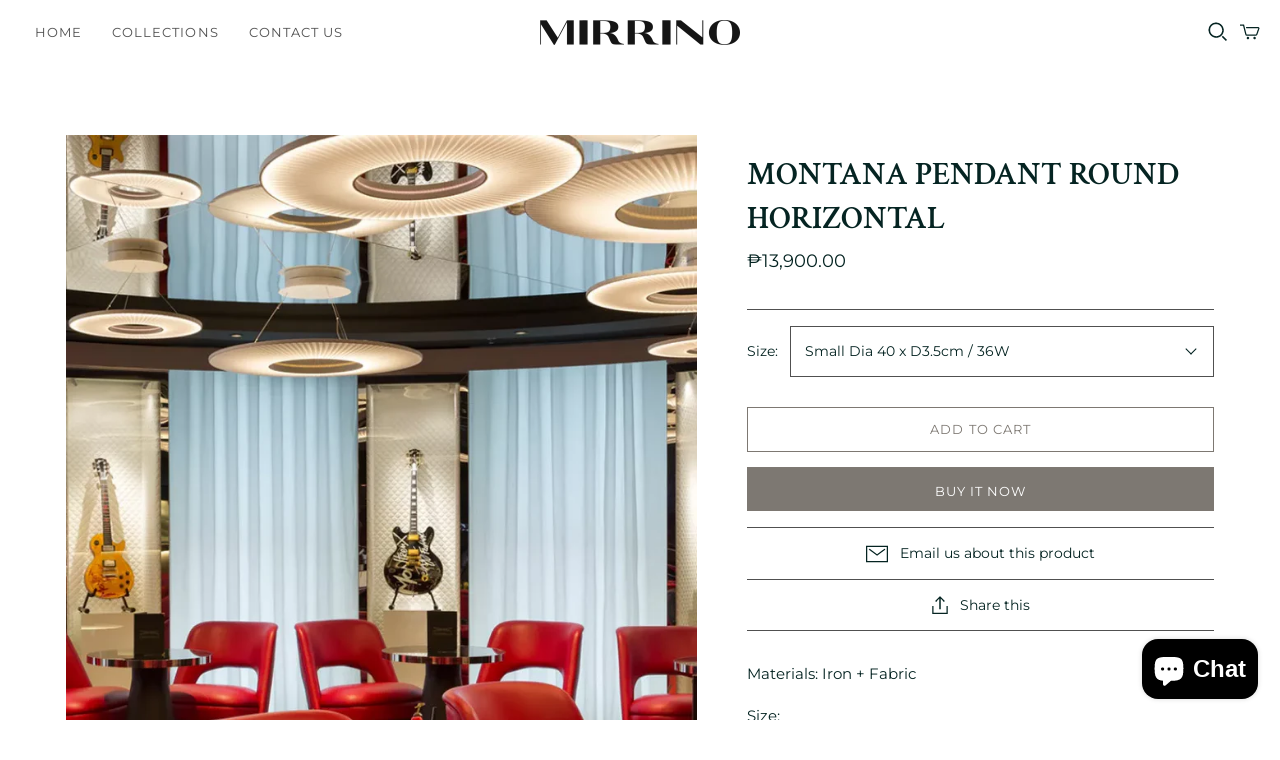

--- FILE ---
content_type: text/html; charset=utf-8
request_url: https://mirrinolighting.ph/products/pendant-round-horizontal-complete
body_size: 21740
content:
<!DOCTYPE html>
<html class="no-js no-touch" lang="en">
<head>
  <meta charset="utf-8">
  <meta http-equiv="X-UA-Compatible" content="IE=edge,chrome=1">
  <meta name="viewport" content="width=device-width,initial-scale=1">

  <!-- Preconnect Domains -->
  <link rel="preconnect" href="https://cdn.shopify.com" crossorigin>
  <link rel="preconnect" href="https://fonts.shopify.com" crossorigin>
  <link rel="preconnect" href="https://monorail-edge.shopifysvc.com">

  <!-- Preload Assets -->
  <link rel="preload" href="//mirrinolighting.ph/cdn/shop/t/5/assets/theme.css?v=35966500657695151501759332620" as="style">
  <link rel="preload" href="//mirrinolighting.ph/cdn/shop/t/5/assets/atlantic.js?v=137351115517213995021634721554" as="script">
  <link rel="preload" href="//mirrinolighting.ph/cdn/shop/t/5/assets/plugins.js?v=79646608729114258551634721558" as="script">
  <link rel="preload" href="//mirrinolighting.ph/cdn/shopifycloud/storefront/assets/themes_support/api.jquery-7ab1a3a4.js" as="script">
  <link rel="preload" href="//mirrinolighting.ph/cdn/shop/t/5/assets/atlantic-icons.woff?v=75156632991815219611634721553" as="font" type="font/woff" crossorigin>

  

  

  <title>Montana Pendant Round Horizontal&ndash; Mirrino Lighting
</title>

  
    <meta name="description" content="Materials: Iron + Fabric Size:  Small Dia 40 x D3.5cm / 36W Medium Dia 60 x D3.5cm / 52W Large Dia 80 x D3.5cm / 72W Color: White Wire Length: 200cm (can be customize)  Lights: LED Warm White The styles included in this collection are for pre-order, The lead time will be 15-20 days upon receiving the payment. If you ha">
  

  
  <link rel="shortcut icon" href="//mirrinolighting.ph/cdn/shop/files/Mirrino_Favicon_32x32.png?v=1635302682" type="image/png">


  
    <link rel="canonical" href="https://mirrinolighting.ph/products/pendant-round-horizontal-complete" />
  

  <script>window.performance && window.performance.mark && window.performance.mark('shopify.content_for_header.start');</script><meta id="shopify-digital-wallet" name="shopify-digital-wallet" content="/58180599961/digital_wallets/dialog">
<meta name="shopify-checkout-api-token" content="6fe9b75c985d230711bdc1767d48d1c6">
<meta id="in-context-paypal-metadata" data-shop-id="58180599961" data-venmo-supported="false" data-environment="production" data-locale="en_US" data-paypal-v4="true" data-currency="PHP">
<link rel="alternate" type="application/json+oembed" href="https://mirrinolighting.ph/products/pendant-round-horizontal-complete.oembed">
<script async="async" src="/checkouts/internal/preloads.js?locale=en-PH"></script>
<script id="shopify-features" type="application/json">{"accessToken":"6fe9b75c985d230711bdc1767d48d1c6","betas":["rich-media-storefront-analytics"],"domain":"mirrinolighting.ph","predictiveSearch":true,"shopId":58180599961,"locale":"en"}</script>
<script>var Shopify = Shopify || {};
Shopify.shop = "mirrino-lighting.myshopify.com";
Shopify.locale = "en";
Shopify.currency = {"active":"PHP","rate":"1.0"};
Shopify.country = "PH";
Shopify.theme = {"name":"Atlantic","id":127419973785,"schema_name":"Atlantic","schema_version":"14.7.5","theme_store_id":566,"role":"main"};
Shopify.theme.handle = "null";
Shopify.theme.style = {"id":null,"handle":null};
Shopify.cdnHost = "mirrinolighting.ph/cdn";
Shopify.routes = Shopify.routes || {};
Shopify.routes.root = "/";</script>
<script type="module">!function(o){(o.Shopify=o.Shopify||{}).modules=!0}(window);</script>
<script>!function(o){function n(){var o=[];function n(){o.push(Array.prototype.slice.apply(arguments))}return n.q=o,n}var t=o.Shopify=o.Shopify||{};t.loadFeatures=n(),t.autoloadFeatures=n()}(window);</script>
<script id="shop-js-analytics" type="application/json">{"pageType":"product"}</script>
<script defer="defer" async type="module" src="//mirrinolighting.ph/cdn/shopifycloud/shop-js/modules/v2/client.init-shop-cart-sync_BApSsMSl.en.esm.js"></script>
<script defer="defer" async type="module" src="//mirrinolighting.ph/cdn/shopifycloud/shop-js/modules/v2/chunk.common_CBoos6YZ.esm.js"></script>
<script type="module">
  await import("//mirrinolighting.ph/cdn/shopifycloud/shop-js/modules/v2/client.init-shop-cart-sync_BApSsMSl.en.esm.js");
await import("//mirrinolighting.ph/cdn/shopifycloud/shop-js/modules/v2/chunk.common_CBoos6YZ.esm.js");

  window.Shopify.SignInWithShop?.initShopCartSync?.({"fedCMEnabled":true,"windoidEnabled":true});

</script>
<script id="__st">var __st={"a":58180599961,"offset":28800,"reqid":"51f3d782-69eb-4143-b727-72e97d316dde-1768933406","pageurl":"mirrinolighting.ph\/products\/pendant-round-horizontal-complete","u":"1cdcc8d2eda1","p":"product","rtyp":"product","rid":7519700943001};</script>
<script>window.ShopifyPaypalV4VisibilityTracking = true;</script>
<script id="captcha-bootstrap">!function(){'use strict';const t='contact',e='account',n='new_comment',o=[[t,t],['blogs',n],['comments',n],[t,'customer']],c=[[e,'customer_login'],[e,'guest_login'],[e,'recover_customer_password'],[e,'create_customer']],r=t=>t.map((([t,e])=>`form[action*='/${t}']:not([data-nocaptcha='true']) input[name='form_type'][value='${e}']`)).join(','),a=t=>()=>t?[...document.querySelectorAll(t)].map((t=>t.form)):[];function s(){const t=[...o],e=r(t);return a(e)}const i='password',u='form_key',d=['recaptcha-v3-token','g-recaptcha-response','h-captcha-response',i],f=()=>{try{return window.sessionStorage}catch{return}},m='__shopify_v',_=t=>t.elements[u];function p(t,e,n=!1){try{const o=window.sessionStorage,c=JSON.parse(o.getItem(e)),{data:r}=function(t){const{data:e,action:n}=t;return t[m]||n?{data:e,action:n}:{data:t,action:n}}(c);for(const[e,n]of Object.entries(r))t.elements[e]&&(t.elements[e].value=n);n&&o.removeItem(e)}catch(o){console.error('form repopulation failed',{error:o})}}const l='form_type',E='cptcha';function T(t){t.dataset[E]=!0}const w=window,h=w.document,L='Shopify',v='ce_forms',y='captcha';let A=!1;((t,e)=>{const n=(g='f06e6c50-85a8-45c8-87d0-21a2b65856fe',I='https://cdn.shopify.com/shopifycloud/storefront-forms-hcaptcha/ce_storefront_forms_captcha_hcaptcha.v1.5.2.iife.js',D={infoText:'Protected by hCaptcha',privacyText:'Privacy',termsText:'Terms'},(t,e,n)=>{const o=w[L][v],c=o.bindForm;if(c)return c(t,g,e,D).then(n);var r;o.q.push([[t,g,e,D],n]),r=I,A||(h.body.append(Object.assign(h.createElement('script'),{id:'captcha-provider',async:!0,src:r})),A=!0)});var g,I,D;w[L]=w[L]||{},w[L][v]=w[L][v]||{},w[L][v].q=[],w[L][y]=w[L][y]||{},w[L][y].protect=function(t,e){n(t,void 0,e),T(t)},Object.freeze(w[L][y]),function(t,e,n,w,h,L){const[v,y,A,g]=function(t,e,n){const i=e?o:[],u=t?c:[],d=[...i,...u],f=r(d),m=r(i),_=r(d.filter((([t,e])=>n.includes(e))));return[a(f),a(m),a(_),s()]}(w,h,L),I=t=>{const e=t.target;return e instanceof HTMLFormElement?e:e&&e.form},D=t=>v().includes(t);t.addEventListener('submit',(t=>{const e=I(t);if(!e)return;const n=D(e)&&!e.dataset.hcaptchaBound&&!e.dataset.recaptchaBound,o=_(e),c=g().includes(e)&&(!o||!o.value);(n||c)&&t.preventDefault(),c&&!n&&(function(t){try{if(!f())return;!function(t){const e=f();if(!e)return;const n=_(t);if(!n)return;const o=n.value;o&&e.removeItem(o)}(t);const e=Array.from(Array(32),(()=>Math.random().toString(36)[2])).join('');!function(t,e){_(t)||t.append(Object.assign(document.createElement('input'),{type:'hidden',name:u})),t.elements[u].value=e}(t,e),function(t,e){const n=f();if(!n)return;const o=[...t.querySelectorAll(`input[type='${i}']`)].map((({name:t})=>t)),c=[...d,...o],r={};for(const[a,s]of new FormData(t).entries())c.includes(a)||(r[a]=s);n.setItem(e,JSON.stringify({[m]:1,action:t.action,data:r}))}(t,e)}catch(e){console.error('failed to persist form',e)}}(e),e.submit())}));const S=(t,e)=>{t&&!t.dataset[E]&&(n(t,e.some((e=>e===t))),T(t))};for(const o of['focusin','change'])t.addEventListener(o,(t=>{const e=I(t);D(e)&&S(e,y())}));const B=e.get('form_key'),M=e.get(l),P=B&&M;t.addEventListener('DOMContentLoaded',(()=>{const t=y();if(P)for(const e of t)e.elements[l].value===M&&p(e,B);[...new Set([...A(),...v().filter((t=>'true'===t.dataset.shopifyCaptcha))])].forEach((e=>S(e,t)))}))}(h,new URLSearchParams(w.location.search),n,t,e,['guest_login'])})(!0,!0)}();</script>
<script integrity="sha256-4kQ18oKyAcykRKYeNunJcIwy7WH5gtpwJnB7kiuLZ1E=" data-source-attribution="shopify.loadfeatures" defer="defer" src="//mirrinolighting.ph/cdn/shopifycloud/storefront/assets/storefront/load_feature-a0a9edcb.js" crossorigin="anonymous"></script>
<script data-source-attribution="shopify.dynamic_checkout.dynamic.init">var Shopify=Shopify||{};Shopify.PaymentButton=Shopify.PaymentButton||{isStorefrontPortableWallets:!0,init:function(){window.Shopify.PaymentButton.init=function(){};var t=document.createElement("script");t.src="https://mirrinolighting.ph/cdn/shopifycloud/portable-wallets/latest/portable-wallets.en.js",t.type="module",document.head.appendChild(t)}};
</script>
<script data-source-attribution="shopify.dynamic_checkout.buyer_consent">
  function portableWalletsHideBuyerConsent(e){var t=document.getElementById("shopify-buyer-consent"),n=document.getElementById("shopify-subscription-policy-button");t&&n&&(t.classList.add("hidden"),t.setAttribute("aria-hidden","true"),n.removeEventListener("click",e))}function portableWalletsShowBuyerConsent(e){var t=document.getElementById("shopify-buyer-consent"),n=document.getElementById("shopify-subscription-policy-button");t&&n&&(t.classList.remove("hidden"),t.removeAttribute("aria-hidden"),n.addEventListener("click",e))}window.Shopify?.PaymentButton&&(window.Shopify.PaymentButton.hideBuyerConsent=portableWalletsHideBuyerConsent,window.Shopify.PaymentButton.showBuyerConsent=portableWalletsShowBuyerConsent);
</script>
<script>
  function portableWalletsCleanup(e){e&&e.src&&console.error("Failed to load portable wallets script "+e.src);var t=document.querySelectorAll("shopify-accelerated-checkout .shopify-payment-button__skeleton, shopify-accelerated-checkout-cart .wallet-cart-button__skeleton"),e=document.getElementById("shopify-buyer-consent");for(let e=0;e<t.length;e++)t[e].remove();e&&e.remove()}function portableWalletsNotLoadedAsModule(e){e instanceof ErrorEvent&&"string"==typeof e.message&&e.message.includes("import.meta")&&"string"==typeof e.filename&&e.filename.includes("portable-wallets")&&(window.removeEventListener("error",portableWalletsNotLoadedAsModule),window.Shopify.PaymentButton.failedToLoad=e,"loading"===document.readyState?document.addEventListener("DOMContentLoaded",window.Shopify.PaymentButton.init):window.Shopify.PaymentButton.init())}window.addEventListener("error",portableWalletsNotLoadedAsModule);
</script>

<script type="module" src="https://mirrinolighting.ph/cdn/shopifycloud/portable-wallets/latest/portable-wallets.en.js" onError="portableWalletsCleanup(this)" crossorigin="anonymous"></script>
<script nomodule>
  document.addEventListener("DOMContentLoaded", portableWalletsCleanup);
</script>

<link id="shopify-accelerated-checkout-styles" rel="stylesheet" media="screen" href="https://mirrinolighting.ph/cdn/shopifycloud/portable-wallets/latest/accelerated-checkout-backwards-compat.css" crossorigin="anonymous">
<style id="shopify-accelerated-checkout-cart">
        #shopify-buyer-consent {
  margin-top: 1em;
  display: inline-block;
  width: 100%;
}

#shopify-buyer-consent.hidden {
  display: none;
}

#shopify-subscription-policy-button {
  background: none;
  border: none;
  padding: 0;
  text-decoration: underline;
  font-size: inherit;
  cursor: pointer;
}

#shopify-subscription-policy-button::before {
  box-shadow: none;
}

      </style>

<script>window.performance && window.performance.mark && window.performance.mark('shopify.content_for_header.end');</script>

  
  















<meta property="og:site_name" content="Mirrino Lighting">
<meta property="og:url" content="https://mirrinolighting.ph/products/pendant-round-horizontal-complete">
<meta property="og:title" content="Montana Pendant Round Horizontal">
<meta property="og:type" content="website">
<meta property="og:description" content="Materials: Iron + Fabric Size:  Small Dia 40 x D3.5cm / 36W Medium Dia 60 x D3.5cm / 52W Large Dia 80 x D3.5cm / 72W Color: White Wire Length: 200cm (can be customize)  Lights: LED Warm White The styles included in this collection are for pre-order, The lead time will be 15-20 days upon receiving the payment. If you ha">




    
    
    

    
    
    <meta
      property="og:image"
      content="https://mirrinolighting.ph/cdn/shop/products/H3e4d339c6b7f40d4ac7d28cd1a7353c6P_1200x1599.webp?v=1663237157"
    />
    <meta
      property="og:image:secure_url"
      content="https://mirrinolighting.ph/cdn/shop/products/H3e4d339c6b7f40d4ac7d28cd1a7353c6P_1200x1599.webp?v=1663237157"
    />
    <meta property="og:image:width" content="1200" />
    <meta property="og:image:height" content="1599" />
    
    
    <meta property="og:image:alt" content="Social media image" />
  
















<meta name="twitter:title" content="Montana Pendant Round Horizontal">
<meta name="twitter:description" content="Materials: Iron + Fabric Size:  Small Dia 40 x D3.5cm / 36W Medium Dia 60 x D3.5cm / 52W Large Dia 80 x D3.5cm / 72W Color: White Wire Length: 200cm (can be customize)  Lights: LED Warm White The styles included in this collection are for pre-order, The lead time will be 15-20 days upon receiving the payment. If you ha">


    
    
    
      
      
      <meta name="twitter:card" content="summary">
    
    
    <meta
      property="twitter:image"
      content="https://mirrinolighting.ph/cdn/shop/products/H3e4d339c6b7f40d4ac7d28cd1a7353c6P_1200x1200_crop_center.webp?v=1663237157"
    />
    <meta property="twitter:image:width" content="1200" />
    <meta property="twitter:image:height" content="1200" />
    
    
    <meta property="twitter:image:alt" content="Social media image" />
  



  <script>
    document.documentElement.className=document.documentElement.className.replace(/\bno-js\b/,'js');
    if(window.Shopify&&window.Shopify.designMode)document.documentElement.className+=' in-theme-editor';
    if(('ontouchstart' in window)||window.DocumentTouch&&document instanceof DocumentTouch)document.documentElement.className=document.documentElement.className.replace(/\bno-touch\b/,'has-touch');
  </script>

  <!-- Theme CSS -->
  <link rel="stylesheet" href="//mirrinolighting.ph/cdn/shop/t/5/assets/theme.css?v=35966500657695151501759332620">

  <!-- Store object -->
  
<script>
  window.Theme = {};
  Theme.version = "14.7.5";
  Theme.products = new Array();
  Theme.shippingCalcErrorMessage = "Error: zip / postal code --error_message--";
  Theme.shippingCalcMultiRates = "There are --number_of_rates-- shipping rates available for --address--, starting at --rate--.";
  Theme.shippingCalcOneRate = "There is one shipping rate available for --address--.";
  Theme.shippingCalcNoRates = "We do not ship to this destination.";
  Theme.shippingCalcRateValues = "--rate_title-- at --rate--";
  Theme.userLoggedIn = false;
  Theme.userAddress = '';
  Theme.centerHeader = false;

  Theme.cartItemsOne = "item";
  Theme.cartItemsOther = "items";

  Theme.addToCart = "Add to cart";
  Theme.soldOut = "Sold out";
  Theme.unavailable = "Unavailable";
  Theme.routes = {
    "root_url": "/",
    "account_url": "/account",
    "account_login_url": "/account/login",
    "account_logout_url": "/account/logout",
    "account_register_url": "/account/register",
    "account_addresses_url": "/account/addresses",
    "collections_url": "/collections",
    "all_products_collection_url": "/collections/all",
    "search_url": "/search",
    "cart_url": "/cart",
    "cart_add_url": "/cart/add",
    "cart_change_url": "/cart/change",
    "cart_clear_url": "/cart/clear",
    "product_recommendations_url": "/recommendations/products"
  };
</script>

<script src="https://cdn.shopify.com/extensions/e4b3a77b-20c9-4161-b1bb-deb87046128d/inbox-1253/assets/inbox-chat-loader.js" type="text/javascript" defer="defer"></script>
<link href="https://monorail-edge.shopifysvc.com" rel="dns-prefetch">
<script>(function(){if ("sendBeacon" in navigator && "performance" in window) {try {var session_token_from_headers = performance.getEntriesByType('navigation')[0].serverTiming.find(x => x.name == '_s').description;} catch {var session_token_from_headers = undefined;}var session_cookie_matches = document.cookie.match(/_shopify_s=([^;]*)/);var session_token_from_cookie = session_cookie_matches && session_cookie_matches.length === 2 ? session_cookie_matches[1] : "";var session_token = session_token_from_headers || session_token_from_cookie || "";function handle_abandonment_event(e) {var entries = performance.getEntries().filter(function(entry) {return /monorail-edge.shopifysvc.com/.test(entry.name);});if (!window.abandonment_tracked && entries.length === 0) {window.abandonment_tracked = true;var currentMs = Date.now();var navigation_start = performance.timing.navigationStart;var payload = {shop_id: 58180599961,url: window.location.href,navigation_start,duration: currentMs - navigation_start,session_token,page_type: "product"};window.navigator.sendBeacon("https://monorail-edge.shopifysvc.com/v1/produce", JSON.stringify({schema_id: "online_store_buyer_site_abandonment/1.1",payload: payload,metadata: {event_created_at_ms: currentMs,event_sent_at_ms: currentMs}}));}}window.addEventListener('pagehide', handle_abandonment_event);}}());</script>
<script id="web-pixels-manager-setup">(function e(e,d,r,n,o){if(void 0===o&&(o={}),!Boolean(null===(a=null===(i=window.Shopify)||void 0===i?void 0:i.analytics)||void 0===a?void 0:a.replayQueue)){var i,a;window.Shopify=window.Shopify||{};var t=window.Shopify;t.analytics=t.analytics||{};var s=t.analytics;s.replayQueue=[],s.publish=function(e,d,r){return s.replayQueue.push([e,d,r]),!0};try{self.performance.mark("wpm:start")}catch(e){}var l=function(){var e={modern:/Edge?\/(1{2}[4-9]|1[2-9]\d|[2-9]\d{2}|\d{4,})\.\d+(\.\d+|)|Firefox\/(1{2}[4-9]|1[2-9]\d|[2-9]\d{2}|\d{4,})\.\d+(\.\d+|)|Chrom(ium|e)\/(9{2}|\d{3,})\.\d+(\.\d+|)|(Maci|X1{2}).+ Version\/(15\.\d+|(1[6-9]|[2-9]\d|\d{3,})\.\d+)([,.]\d+|)( \(\w+\)|)( Mobile\/\w+|) Safari\/|Chrome.+OPR\/(9{2}|\d{3,})\.\d+\.\d+|(CPU[ +]OS|iPhone[ +]OS|CPU[ +]iPhone|CPU IPhone OS|CPU iPad OS)[ +]+(15[._]\d+|(1[6-9]|[2-9]\d|\d{3,})[._]\d+)([._]\d+|)|Android:?[ /-](13[3-9]|1[4-9]\d|[2-9]\d{2}|\d{4,})(\.\d+|)(\.\d+|)|Android.+Firefox\/(13[5-9]|1[4-9]\d|[2-9]\d{2}|\d{4,})\.\d+(\.\d+|)|Android.+Chrom(ium|e)\/(13[3-9]|1[4-9]\d|[2-9]\d{2}|\d{4,})\.\d+(\.\d+|)|SamsungBrowser\/([2-9]\d|\d{3,})\.\d+/,legacy:/Edge?\/(1[6-9]|[2-9]\d|\d{3,})\.\d+(\.\d+|)|Firefox\/(5[4-9]|[6-9]\d|\d{3,})\.\d+(\.\d+|)|Chrom(ium|e)\/(5[1-9]|[6-9]\d|\d{3,})\.\d+(\.\d+|)([\d.]+$|.*Safari\/(?![\d.]+ Edge\/[\d.]+$))|(Maci|X1{2}).+ Version\/(10\.\d+|(1[1-9]|[2-9]\d|\d{3,})\.\d+)([,.]\d+|)( \(\w+\)|)( Mobile\/\w+|) Safari\/|Chrome.+OPR\/(3[89]|[4-9]\d|\d{3,})\.\d+\.\d+|(CPU[ +]OS|iPhone[ +]OS|CPU[ +]iPhone|CPU IPhone OS|CPU iPad OS)[ +]+(10[._]\d+|(1[1-9]|[2-9]\d|\d{3,})[._]\d+)([._]\d+|)|Android:?[ /-](13[3-9]|1[4-9]\d|[2-9]\d{2}|\d{4,})(\.\d+|)(\.\d+|)|Mobile Safari.+OPR\/([89]\d|\d{3,})\.\d+\.\d+|Android.+Firefox\/(13[5-9]|1[4-9]\d|[2-9]\d{2}|\d{4,})\.\d+(\.\d+|)|Android.+Chrom(ium|e)\/(13[3-9]|1[4-9]\d|[2-9]\d{2}|\d{4,})\.\d+(\.\d+|)|Android.+(UC? ?Browser|UCWEB|U3)[ /]?(15\.([5-9]|\d{2,})|(1[6-9]|[2-9]\d|\d{3,})\.\d+)\.\d+|SamsungBrowser\/(5\.\d+|([6-9]|\d{2,})\.\d+)|Android.+MQ{2}Browser\/(14(\.(9|\d{2,})|)|(1[5-9]|[2-9]\d|\d{3,})(\.\d+|))(\.\d+|)|K[Aa][Ii]OS\/(3\.\d+|([4-9]|\d{2,})\.\d+)(\.\d+|)/},d=e.modern,r=e.legacy,n=navigator.userAgent;return n.match(d)?"modern":n.match(r)?"legacy":"unknown"}(),u="modern"===l?"modern":"legacy",c=(null!=n?n:{modern:"",legacy:""})[u],f=function(e){return[e.baseUrl,"/wpm","/b",e.hashVersion,"modern"===e.buildTarget?"m":"l",".js"].join("")}({baseUrl:d,hashVersion:r,buildTarget:u}),m=function(e){var d=e.version,r=e.bundleTarget,n=e.surface,o=e.pageUrl,i=e.monorailEndpoint;return{emit:function(e){var a=e.status,t=e.errorMsg,s=(new Date).getTime(),l=JSON.stringify({metadata:{event_sent_at_ms:s},events:[{schema_id:"web_pixels_manager_load/3.1",payload:{version:d,bundle_target:r,page_url:o,status:a,surface:n,error_msg:t},metadata:{event_created_at_ms:s}}]});if(!i)return console&&console.warn&&console.warn("[Web Pixels Manager] No Monorail endpoint provided, skipping logging."),!1;try{return self.navigator.sendBeacon.bind(self.navigator)(i,l)}catch(e){}var u=new XMLHttpRequest;try{return u.open("POST",i,!0),u.setRequestHeader("Content-Type","text/plain"),u.send(l),!0}catch(e){return console&&console.warn&&console.warn("[Web Pixels Manager] Got an unhandled error while logging to Monorail."),!1}}}}({version:r,bundleTarget:l,surface:e.surface,pageUrl:self.location.href,monorailEndpoint:e.monorailEndpoint});try{o.browserTarget=l,function(e){var d=e.src,r=e.async,n=void 0===r||r,o=e.onload,i=e.onerror,a=e.sri,t=e.scriptDataAttributes,s=void 0===t?{}:t,l=document.createElement("script"),u=document.querySelector("head"),c=document.querySelector("body");if(l.async=n,l.src=d,a&&(l.integrity=a,l.crossOrigin="anonymous"),s)for(var f in s)if(Object.prototype.hasOwnProperty.call(s,f))try{l.dataset[f]=s[f]}catch(e){}if(o&&l.addEventListener("load",o),i&&l.addEventListener("error",i),u)u.appendChild(l);else{if(!c)throw new Error("Did not find a head or body element to append the script");c.appendChild(l)}}({src:f,async:!0,onload:function(){if(!function(){var e,d;return Boolean(null===(d=null===(e=window.Shopify)||void 0===e?void 0:e.analytics)||void 0===d?void 0:d.initialized)}()){var d=window.webPixelsManager.init(e)||void 0;if(d){var r=window.Shopify.analytics;r.replayQueue.forEach((function(e){var r=e[0],n=e[1],o=e[2];d.publishCustomEvent(r,n,o)})),r.replayQueue=[],r.publish=d.publishCustomEvent,r.visitor=d.visitor,r.initialized=!0}}},onerror:function(){return m.emit({status:"failed",errorMsg:"".concat(f," has failed to load")})},sri:function(e){var d=/^sha384-[A-Za-z0-9+/=]+$/;return"string"==typeof e&&d.test(e)}(c)?c:"",scriptDataAttributes:o}),m.emit({status:"loading"})}catch(e){m.emit({status:"failed",errorMsg:(null==e?void 0:e.message)||"Unknown error"})}}})({shopId: 58180599961,storefrontBaseUrl: "https://mirrinolighting.ph",extensionsBaseUrl: "https://extensions.shopifycdn.com/cdn/shopifycloud/web-pixels-manager",monorailEndpoint: "https://monorail-edge.shopifysvc.com/unstable/produce_batch",surface: "storefront-renderer",enabledBetaFlags: ["2dca8a86"],webPixelsConfigList: [{"id":"shopify-app-pixel","configuration":"{}","eventPayloadVersion":"v1","runtimeContext":"STRICT","scriptVersion":"0450","apiClientId":"shopify-pixel","type":"APP","privacyPurposes":["ANALYTICS","MARKETING"]},{"id":"shopify-custom-pixel","eventPayloadVersion":"v1","runtimeContext":"LAX","scriptVersion":"0450","apiClientId":"shopify-pixel","type":"CUSTOM","privacyPurposes":["ANALYTICS","MARKETING"]}],isMerchantRequest: false,initData: {"shop":{"name":"Mirrino Lighting","paymentSettings":{"currencyCode":"PHP"},"myshopifyDomain":"mirrino-lighting.myshopify.com","countryCode":"PH","storefrontUrl":"https:\/\/mirrinolighting.ph"},"customer":null,"cart":null,"checkout":null,"productVariants":[{"price":{"amount":13900.0,"currencyCode":"PHP"},"product":{"title":"Montana Pendant Round Horizontal","vendor":"Mirrino Lighting","id":"7519700943001","untranslatedTitle":"Montana Pendant Round Horizontal","url":"\/products\/pendant-round-horizontal-complete","type":""},"id":"42612570423449","image":{"src":"\/\/mirrinolighting.ph\/cdn\/shop\/products\/H3e4d339c6b7f40d4ac7d28cd1a7353c6P.webp?v=1663237157"},"sku":"","title":"Small Dia 40 x D3.5cm \/ 36W","untranslatedTitle":"Small Dia 40 x D3.5cm \/ 36W"},{"price":{"amount":16700.0,"currencyCode":"PHP"},"product":{"title":"Montana Pendant Round Horizontal","vendor":"Mirrino Lighting","id":"7519700943001","untranslatedTitle":"Montana Pendant Round Horizontal","url":"\/products\/pendant-round-horizontal-complete","type":""},"id":"42612570456217","image":{"src":"\/\/mirrinolighting.ph\/cdn\/shop\/products\/H3e4d339c6b7f40d4ac7d28cd1a7353c6P.webp?v=1663237157"},"sku":"","title":"Medium Dia 60 x D3.5cm \/ 52W","untranslatedTitle":"Medium Dia 60 x D3.5cm \/ 52W"},{"price":{"amount":20700.0,"currencyCode":"PHP"},"product":{"title":"Montana Pendant Round Horizontal","vendor":"Mirrino Lighting","id":"7519700943001","untranslatedTitle":"Montana Pendant Round Horizontal","url":"\/products\/pendant-round-horizontal-complete","type":""},"id":"42612570488985","image":{"src":"\/\/mirrinolighting.ph\/cdn\/shop\/products\/H3e4d339c6b7f40d4ac7d28cd1a7353c6P.webp?v=1663237157"},"sku":"","title":"Large Dia 80 x D3.5cm \/ 72W","untranslatedTitle":"Large Dia 80 x D3.5cm \/ 72W"}],"purchasingCompany":null},},"https://mirrinolighting.ph/cdn","fcfee988w5aeb613cpc8e4bc33m6693e112",{"modern":"","legacy":""},{"shopId":"58180599961","storefrontBaseUrl":"https:\/\/mirrinolighting.ph","extensionBaseUrl":"https:\/\/extensions.shopifycdn.com\/cdn\/shopifycloud\/web-pixels-manager","surface":"storefront-renderer","enabledBetaFlags":"[\"2dca8a86\"]","isMerchantRequest":"false","hashVersion":"fcfee988w5aeb613cpc8e4bc33m6693e112","publish":"custom","events":"[[\"page_viewed\",{}],[\"product_viewed\",{\"productVariant\":{\"price\":{\"amount\":13900.0,\"currencyCode\":\"PHP\"},\"product\":{\"title\":\"Montana Pendant Round Horizontal\",\"vendor\":\"Mirrino Lighting\",\"id\":\"7519700943001\",\"untranslatedTitle\":\"Montana Pendant Round Horizontal\",\"url\":\"\/products\/pendant-round-horizontal-complete\",\"type\":\"\"},\"id\":\"42612570423449\",\"image\":{\"src\":\"\/\/mirrinolighting.ph\/cdn\/shop\/products\/H3e4d339c6b7f40d4ac7d28cd1a7353c6P.webp?v=1663237157\"},\"sku\":\"\",\"title\":\"Small Dia 40 x D3.5cm \/ 36W\",\"untranslatedTitle\":\"Small Dia 40 x D3.5cm \/ 36W\"}}]]"});</script><script>
  window.ShopifyAnalytics = window.ShopifyAnalytics || {};
  window.ShopifyAnalytics.meta = window.ShopifyAnalytics.meta || {};
  window.ShopifyAnalytics.meta.currency = 'PHP';
  var meta = {"product":{"id":7519700943001,"gid":"gid:\/\/shopify\/Product\/7519700943001","vendor":"Mirrino Lighting","type":"","handle":"pendant-round-horizontal-complete","variants":[{"id":42612570423449,"price":1390000,"name":"Montana Pendant Round Horizontal - Small Dia 40 x D3.5cm \/ 36W","public_title":"Small Dia 40 x D3.5cm \/ 36W","sku":""},{"id":42612570456217,"price":1670000,"name":"Montana Pendant Round Horizontal - Medium Dia 60 x D3.5cm \/ 52W","public_title":"Medium Dia 60 x D3.5cm \/ 52W","sku":""},{"id":42612570488985,"price":2070000,"name":"Montana Pendant Round Horizontal - Large Dia 80 x D3.5cm \/ 72W","public_title":"Large Dia 80 x D3.5cm \/ 72W","sku":""}],"remote":false},"page":{"pageType":"product","resourceType":"product","resourceId":7519700943001,"requestId":"51f3d782-69eb-4143-b727-72e97d316dde-1768933406"}};
  for (var attr in meta) {
    window.ShopifyAnalytics.meta[attr] = meta[attr];
  }
</script>
<script class="analytics">
  (function () {
    var customDocumentWrite = function(content) {
      var jquery = null;

      if (window.jQuery) {
        jquery = window.jQuery;
      } else if (window.Checkout && window.Checkout.$) {
        jquery = window.Checkout.$;
      }

      if (jquery) {
        jquery('body').append(content);
      }
    };

    var hasLoggedConversion = function(token) {
      if (token) {
        return document.cookie.indexOf('loggedConversion=' + token) !== -1;
      }
      return false;
    }

    var setCookieIfConversion = function(token) {
      if (token) {
        var twoMonthsFromNow = new Date(Date.now());
        twoMonthsFromNow.setMonth(twoMonthsFromNow.getMonth() + 2);

        document.cookie = 'loggedConversion=' + token + '; expires=' + twoMonthsFromNow;
      }
    }

    var trekkie = window.ShopifyAnalytics.lib = window.trekkie = window.trekkie || [];
    if (trekkie.integrations) {
      return;
    }
    trekkie.methods = [
      'identify',
      'page',
      'ready',
      'track',
      'trackForm',
      'trackLink'
    ];
    trekkie.factory = function(method) {
      return function() {
        var args = Array.prototype.slice.call(arguments);
        args.unshift(method);
        trekkie.push(args);
        return trekkie;
      };
    };
    for (var i = 0; i < trekkie.methods.length; i++) {
      var key = trekkie.methods[i];
      trekkie[key] = trekkie.factory(key);
    }
    trekkie.load = function(config) {
      trekkie.config = config || {};
      trekkie.config.initialDocumentCookie = document.cookie;
      var first = document.getElementsByTagName('script')[0];
      var script = document.createElement('script');
      script.type = 'text/javascript';
      script.onerror = function(e) {
        var scriptFallback = document.createElement('script');
        scriptFallback.type = 'text/javascript';
        scriptFallback.onerror = function(error) {
                var Monorail = {
      produce: function produce(monorailDomain, schemaId, payload) {
        var currentMs = new Date().getTime();
        var event = {
          schema_id: schemaId,
          payload: payload,
          metadata: {
            event_created_at_ms: currentMs,
            event_sent_at_ms: currentMs
          }
        };
        return Monorail.sendRequest("https://" + monorailDomain + "/v1/produce", JSON.stringify(event));
      },
      sendRequest: function sendRequest(endpointUrl, payload) {
        // Try the sendBeacon API
        if (window && window.navigator && typeof window.navigator.sendBeacon === 'function' && typeof window.Blob === 'function' && !Monorail.isIos12()) {
          var blobData = new window.Blob([payload], {
            type: 'text/plain'
          });

          if (window.navigator.sendBeacon(endpointUrl, blobData)) {
            return true;
          } // sendBeacon was not successful

        } // XHR beacon

        var xhr = new XMLHttpRequest();

        try {
          xhr.open('POST', endpointUrl);
          xhr.setRequestHeader('Content-Type', 'text/plain');
          xhr.send(payload);
        } catch (e) {
          console.log(e);
        }

        return false;
      },
      isIos12: function isIos12() {
        return window.navigator.userAgent.lastIndexOf('iPhone; CPU iPhone OS 12_') !== -1 || window.navigator.userAgent.lastIndexOf('iPad; CPU OS 12_') !== -1;
      }
    };
    Monorail.produce('monorail-edge.shopifysvc.com',
      'trekkie_storefront_load_errors/1.1',
      {shop_id: 58180599961,
      theme_id: 127419973785,
      app_name: "storefront",
      context_url: window.location.href,
      source_url: "//mirrinolighting.ph/cdn/s/trekkie.storefront.cd680fe47e6c39ca5d5df5f0a32d569bc48c0f27.min.js"});

        };
        scriptFallback.async = true;
        scriptFallback.src = '//mirrinolighting.ph/cdn/s/trekkie.storefront.cd680fe47e6c39ca5d5df5f0a32d569bc48c0f27.min.js';
        first.parentNode.insertBefore(scriptFallback, first);
      };
      script.async = true;
      script.src = '//mirrinolighting.ph/cdn/s/trekkie.storefront.cd680fe47e6c39ca5d5df5f0a32d569bc48c0f27.min.js';
      first.parentNode.insertBefore(script, first);
    };
    trekkie.load(
      {"Trekkie":{"appName":"storefront","development":false,"defaultAttributes":{"shopId":58180599961,"isMerchantRequest":null,"themeId":127419973785,"themeCityHash":"4054577289857874698","contentLanguage":"en","currency":"PHP","eventMetadataId":"b8bf66d2-7838-4051-a304-f29cdcc7bdc4"},"isServerSideCookieWritingEnabled":true,"monorailRegion":"shop_domain","enabledBetaFlags":["65f19447"]},"Session Attribution":{},"S2S":{"facebookCapiEnabled":true,"source":"trekkie-storefront-renderer","apiClientId":580111}}
    );

    var loaded = false;
    trekkie.ready(function() {
      if (loaded) return;
      loaded = true;

      window.ShopifyAnalytics.lib = window.trekkie;

      var originalDocumentWrite = document.write;
      document.write = customDocumentWrite;
      try { window.ShopifyAnalytics.merchantGoogleAnalytics.call(this); } catch(error) {};
      document.write = originalDocumentWrite;

      window.ShopifyAnalytics.lib.page(null,{"pageType":"product","resourceType":"product","resourceId":7519700943001,"requestId":"51f3d782-69eb-4143-b727-72e97d316dde-1768933406","shopifyEmitted":true});

      var match = window.location.pathname.match(/checkouts\/(.+)\/(thank_you|post_purchase)/)
      var token = match? match[1]: undefined;
      if (!hasLoggedConversion(token)) {
        setCookieIfConversion(token);
        window.ShopifyAnalytics.lib.track("Viewed Product",{"currency":"PHP","variantId":42612570423449,"productId":7519700943001,"productGid":"gid:\/\/shopify\/Product\/7519700943001","name":"Montana Pendant Round Horizontal - Small Dia 40 x D3.5cm \/ 36W","price":"13900.00","sku":"","brand":"Mirrino Lighting","variant":"Small Dia 40 x D3.5cm \/ 36W","category":"","nonInteraction":true,"remote":false},undefined,undefined,{"shopifyEmitted":true});
      window.ShopifyAnalytics.lib.track("monorail:\/\/trekkie_storefront_viewed_product\/1.1",{"currency":"PHP","variantId":42612570423449,"productId":7519700943001,"productGid":"gid:\/\/shopify\/Product\/7519700943001","name":"Montana Pendant Round Horizontal - Small Dia 40 x D3.5cm \/ 36W","price":"13900.00","sku":"","brand":"Mirrino Lighting","variant":"Small Dia 40 x D3.5cm \/ 36W","category":"","nonInteraction":true,"remote":false,"referer":"https:\/\/mirrinolighting.ph\/products\/pendant-round-horizontal-complete"});
      }
    });


        var eventsListenerScript = document.createElement('script');
        eventsListenerScript.async = true;
        eventsListenerScript.src = "//mirrinolighting.ph/cdn/shopifycloud/storefront/assets/shop_events_listener-3da45d37.js";
        document.getElementsByTagName('head')[0].appendChild(eventsListenerScript);

})();</script>
<script
  defer
  src="https://mirrinolighting.ph/cdn/shopifycloud/perf-kit/shopify-perf-kit-3.0.4.min.js"
  data-application="storefront-renderer"
  data-shop-id="58180599961"
  data-render-region="gcp-us-central1"
  data-page-type="product"
  data-theme-instance-id="127419973785"
  data-theme-name="Atlantic"
  data-theme-version="14.7.5"
  data-monorail-region="shop_domain"
  data-resource-timing-sampling-rate="10"
  data-shs="true"
  data-shs-beacon="true"
  data-shs-export-with-fetch="true"
  data-shs-logs-sample-rate="1"
  data-shs-beacon-endpoint="https://mirrinolighting.ph/api/collect"
></script>
</head>

<body
  class="
    
      template-product
    
    
    
    product-grid-square
  "
  >
  <div id="fb-root"></div>
  <script>(function(d, s, id) {
    var js, fjs = d.getElementsByTagName(s)[0];
    if (d.getElementById(id)) return;
    js = d.createElement(s); js.id = id;
    js.src = "//connect.facebook.net/en_US/all.js#xfbml=1&appId=187795038002910";
    fjs.parentNode.insertBefore(js, fjs);
  }(document, 'script', 'facebook-jssdk'));</script>

  




  <!-- Root element of PhotoSwipe. Must have class pswp. -->
  <div
    class="pswp"
    tabindex="-1"
    role="dialog"
    aria-hidden="true"
    data-photoswipe
  >
    <!--
      Background of PhotoSwipe.
      It's a separate element as animating opacity is faster than rgba().
    -->
    <div class="pswp__bg"></div>
    <!-- Slides wrapper with overflow:hidden. -->
    <div class="pswp__scroll-wrap">
      <!--
        Container that holds slides.
        PhotoSwipe keeps only 3 of them in the DOM to save memory.
        Don't modify these 3 pswp__item elements, data is added later on.
      -->
      <div class="pswp__container">
        <div class="pswp__item"></div>
        <div class="pswp__item"></div>
        <div class="pswp__item"></div>
      </div>
      <!--
        Default (PhotoSwipeUI_Default) interface on top of sliding area.
        Can be changed.
      -->
      <div class="pswp__ui pswp__ui--hidden">
        <div class="pswp__top-bar">
          <!--  Controls are self-explanatory. Order can be changed. -->
          <div class="pswp__counter"></div>
          <button
            class="pswp__button pswp__button--close"
            title="Close"
            aria-label="Close"
          >
            




<svg class="svg-icon icon-close-thin " xmlns="http://www.w3.org/2000/svg" width="16" height="16" fill="none" viewBox="0 0 20 20">
  <path stroke="currentColor" stroke-width="1.5" d="M1 1l9 9m0 0l9 9m-9-9l9-9m-9 9l-9 9"/>
</svg>








          </button>
          <button
            class="pswp__button pswp__button--share"
            title="Share"
          ></button>
          <button
            class="pswp__button pswp__button--fs"
            title="Toggle fullscreen"
          ></button>
          <button
            class="pswp__button pswp__button--zoom"
            title="Zoom in/out"
          ></button>
          <!-- Preloader demo http://codepen.io/dimsemenov/pen/yyBWoR -->
          <!-- element will get class pswp__preloader--active when preloader is running -->
          <div class="pswp__preloader">
            <div class="pswp__preloader__icn">
              <div class="pswp__preloader__cut">
                <div class="pswp__preloader__donut"></div>
              </div>
            </div>
          </div>
        </div>
        <div class="pswp__share-modal pswp__share-modal--hidden pswp__single-tap">
          <div class="pswp__share-tooltip"></div>
        </div>
        <button
          class="pswp__button pswp__button--arrow--left"
          title="Previous (arrow left)"
        ></button>
        <button
          class="pswp__button pswp__button--arrow--right"
          title="Next (arrow right)"
        ></button>
        <div class="pswp__caption">
          <div class="pswp__caption__center"></div>
        </div>
      </div>
    </div>
  </div>





  



<section
  class="quickshop"
  data-quickshop
  data-quickshop-settings-sha256="b30f83d1ba9601b1d58f9dc188a14846e74d2d700c8965dca4a834aa9456cadd"
>
  <div class="quickshop-content" data-quickshop-content>
    <button class="quickshop-close" data-quickshop-close>
      




<svg class="svg-icon icon-close-thin " xmlns="http://www.w3.org/2000/svg" width="16" height="16" fill="none" viewBox="0 0 20 20">
  <path stroke="currentColor" stroke-width="1.5" d="M1 1l9 9m0 0l9 9m-9-9l9-9m-9 9l-9 9"/>
</svg>








    </button>

    <div class="quickshop-product" data-quickshop-product-inject></div>
  </div>

  <span class="spinner quickshop-spinner">
    <span></span>
    <span></span>
    <span></span>
  </span>
</section>

  
  <div class="sidebar-drawer-container" data-sidebar-drawer-container>
    <div class="sidebar-drawer" data-sidebar-drawer tab-index="-1">
      <div class="sidebar-drawer__header-container">
        <div class="sidebar-drawer__header" data-sidebar-drawer-header></div>
  
        <button
          class="sidebar-drawer__header-close"
          aria-label="close"
          data-sidebar-drawer-close
        >
          




<svg class="svg-icon icon-close-alt " xmlns="http://www.w3.org/2000/svg" width="12" height="12" fill="none" viewBox="0 0 12 12">
  <path fill="currentColor" fill-rule="evenodd" d="M5.025 6L0 .975.975 0 6 5.025 11.025 0 12 .975 6.975 6 12 11.025l-.975.975L6 6.975.975 12 0 11.025 5.025 6z" clip-rule="evenodd"/>
</svg>








        </button>
      </div>
  
      <div class="sidebar-drawer__content" data-sidebar-drawer-content></div>
    </div>
  </div>
  


  <div id="shopify-section-pxs-announcement-bar" class="shopify-section"><script
  type="application/json"
  data-section-type="pxs-announcement-bar"
  data-section-id="pxs-announcement-bar"
></script>












  </div>
  <div id="shopify-section-static-header" class="shopify-section section-header">

<script
  type="application/json"
  data-section-type="static-header"
  data-section-id="static-header"
  data-section-data
>
  {
    "live_search_enabled": true,
    "live_search_display": "product-article-page"
  }
</script>

<header
  class="
    main-header-wrap
    
    main-header--minimal
    main-header--centered
  "
  data-header-layout="minimal"
  data-header-alignment="true"
>
  <section class="main-header">

    

    
      
<div class="header-minimal header-minimal-centered">
  
    

<nav class="
  full
  
    main-header--nav-compressed
    compress
  
">
  

  
  

  <ul class="main-header--nav-links"><li
        class="
          nav-item
          first
          
          
          
        "

        
      >
        

        <a class="label" href="/">
          Home

          
        </a>

        
        
        

      </li><li
        class="
          nav-item
          
          
          
          
        "

        
      >
        

        <a class="label" href="/collections">
          Collections

          
        </a>

        
        
        

      </li><li
        class="
          nav-item
          
          last
          
          
        "

        
      >
        

        <a class="label" href="/pages/contact-us">
          Contact us

          
        </a>

        
        
        

      </li></ul>
  

  
</nav>
    




<h2
  class="
    store-title
    store-logo
  "
  
    style="max-width: 200px;"
  
  

>
  
    <a href="/" style="max-width: 200px;">
      

  

  <img
    
      src="//mirrinolighting.ph/cdn/shop/files/MIRRINO_BLACK_800x100.png?v=1663764449"
    
    alt=""

    
      data-rimg
      srcset="//mirrinolighting.ph/cdn/shop/files/MIRRINO_BLACK_800x100.png?v=1663764449 1x, //mirrinolighting.ph/cdn/shop/files/MIRRINO_BLACK_944x118.png?v=1663764449 1.18x"
    

    
    
    
  >




    </a>
  
</h2>

<style>
  
</style>

  

  





<div class="main-header--tools tools clearfix">
  <div class="main-header--tools-group">
    <div class="main-header--tools-left">
      
        
      

      <div class="tool-container">
        <a
          class="menu"
          href=""
          class="nav-item dropdown first"
          aria-haspopup="true"
          aria-controls="main-header--mobile-nav"
          aria-expanded="false"
          aria-label="Main menu"
        >
          




<svg class="svg-icon icon-menu " xmlns="http://www.w3.org/2000/svg" width="18" height="14" viewBox="0 0 18 14">
  <path fill="currentColor" fill-rule="evenodd" clip-rule="evenodd" d="M17 1.5H0V0H17V1.5ZM17 7.5H0V6H17V7.5ZM0 13.5H17V12H0V13.5Z" transform="translate(0.5)" />
</svg>








        </a>

        
        

        



<div
  class="
    live-search
    live-search-hidden
    live-search-results-hidden
    live-search-results-placeholder
    live-search-results-footer-hidden
    live-search-alignment-right
  "
  data-live-search
>
  <button
    id="ls-button-search"
    class="ls-button-search"
    type="button"
    aria-label="Open search"
    data-live-search-button-search
  >
    




<svg class="svg-icon icon-search " xmlns="http://www.w3.org/2000/svg" width="18" height="19" viewBox="0 0 18 19">
  <path fill-rule="evenodd" fill="currentColor" clip-rule="evenodd" d="M3.12958 3.12959C0.928303 5.33087 0.951992 8.964 3.23268 11.2447C5.51337 13.5254 9.14649 13.5491 11.3478 11.3478C13.549 9.14651 13.5254 5.51338 11.2447 3.23269C8.96398 0.951993 5.33086 0.928305 3.12958 3.12959ZM2.17202 12.3054C-0.671857 9.46147 -0.740487 4.87834 2.06892 2.06893C4.87833 -0.740488 9.46145 -0.671858 12.3053 2.17203C15.1492 5.01591 15.2178 9.59904 12.4084 12.4085C9.59902 15.2179 5.0159 15.1492 2.17202 12.3054ZM16.4655 17.589L12.5285 13.589L13.5976 12.5368L17.5346 16.5368L16.4655 17.589Z" transform="translate(0 0.5)"/>
</svg>








  </button>

  
    <label class="ls-label" for="ls-button-search">
      Search
    </label>
  

  <div class="ls-dimmer"></div>

  <form
    id="ls-form"
    class="ls-form"
    action="/search"
    method="get"
    autocomplete="off"
    data-live-search-form
  >
    <input
      class="ls-input"
      name="q"
      type="text"
      placeholder="What are you looking for?"
      value=""
      data-live-search-form-input
    >

    <button
      class="ls-form-button-search"
      type="submit"
      aria-label="Search"
      data-live-search-form-button-search
    >
      




<svg class="svg-icon icon-search " xmlns="http://www.w3.org/2000/svg" width="18" height="19" viewBox="0 0 18 19">
  <path fill-rule="evenodd" fill="currentColor" clip-rule="evenodd" d="M3.12958 3.12959C0.928303 5.33087 0.951992 8.964 3.23268 11.2447C5.51337 13.5254 9.14649 13.5491 11.3478 11.3478C13.549 9.14651 13.5254 5.51338 11.2447 3.23269C8.96398 0.951993 5.33086 0.928305 3.12958 3.12959ZM2.17202 12.3054C-0.671857 9.46147 -0.740487 4.87834 2.06892 2.06893C4.87833 -0.740488 9.46145 -0.671858 12.3053 2.17203C15.1492 5.01591 15.2178 9.59904 12.4084 12.4085C9.59902 15.2179 5.0159 15.1492 2.17202 12.3054ZM16.4655 17.589L12.5285 13.589L13.5976 12.5368L17.5346 16.5368L16.4655 17.589Z" transform="translate(0 0.5)"/>
</svg>








    </button>

    <button
      class="ls-form-button-close"
      type="button"
      aria-label="Close search"
      data-live-search-form-button-close
    >
      




<svg class="svg-icon icon-close " xmlns="http://www.w3.org/2000/svg" width="14" height="14" viewBox="0 0 14 14">
  <path fill="currentColor" fill-rule="evenodd" clip-rule="evenodd" d="M5.9394 6.53033L0.469727 1.06066L1.53039 0L7.00006 5.46967L12.4697 0L13.5304 1.06066L8.06072 6.53033L13.5304 12L12.4697 13.0607L7.00006 7.59099L1.53039 13.0607L0.469727 12L5.9394 6.53033Z"/>
</svg>








    </button>
  </form>









<div class="ls-results" data-live-search-results>
  <section class="ls-results-products">
    <header class="lsr-products-header">
      <h2 class="lsrp-header-title">Products</h2>
    </header>

    <div class="lsr-products-content" data-live-search-results-product-content>
      
        
  <div class="lsrp-content-placeholder">
    <figure class="lsrpc-placeholder-figure">
    </figure>

    <div class="lsrpc-placeholder-content">
      <div class="lsrpcp-content-title">
      </div>

      <div class="lsrpcp-content-price">
      </div>
    </div>
  </div>

      
        
  <div class="lsrp-content-placeholder">
    <figure class="lsrpc-placeholder-figure">
    </figure>

    <div class="lsrpc-placeholder-content">
      <div class="lsrpcp-content-title">
      </div>

      <div class="lsrpcp-content-price">
      </div>
    </div>
  </div>

      
        
  <div class="lsrp-content-placeholder">
    <figure class="lsrpc-placeholder-figure">
    </figure>

    <div class="lsrpc-placeholder-content">
      <div class="lsrpcp-content-title">
      </div>

      <div class="lsrpcp-content-price">
      </div>
    </div>
  </div>

      
    </div>
  </section>

  
    <div class="ls-results-postspages">
      <header class="lsr-postspages-header">
        <h2 class="lsrpp-header-title">
          
            Posts &amp; Pages
          
        </h2>
      </header>

      <div class="lsr-postspages-content" data-live-search-results-postpages-content>
        
          
  <div class="lsrpp-content-placeholder">
    <div class="lsrppc-placeholder-title">
    </div>

    <div class="lsrppc-placeholder-date">
    </div>
  </div>

        
          
  <div class="lsrpp-content-placeholder">
    <div class="lsrppc-placeholder-title">
    </div>

    <div class="lsrppc-placeholder-date">
    </div>
  </div>

        
      </div>
    </div>
  

  <div class="lsr-footer" data-live-search-results-footer>
    <a
      class="lsr-footer-viewall"
      href=""
      data-live-search-results-footer-viewall
    >View all results</a>
  </div>
</div>

</div>

      </div>

    
      <div class="tool-container">
        

        

        <div class="mini-cart-wrap" data-cart-mini-toggle>
          <span class="item-count" data-cart-mini-count></span>

          
            




<svg class="svg-icon icon-cart " xmlns="http://www.w3.org/2000/svg" width="24" height="24" viewBox="0 0 24 20">
  <path fill="currentColor" fill-rule="evenodd" clip-rule="evenodd" d="M3.69409 1.5H0V0H4.86572L7.81445 11.8106C7.84204 11.9219 7.94214 12 8.05688 12H19.1235C19.2297 12 19.3242 11.9331 19.3594 11.833L21.8237 4.83301C21.8809 4.67039 21.7603 4.5 21.5879 4.5H7.5L7.16357 3H21.5879C22.7947 3 23.6392 4.19275 23.2385 5.3311L20.7744 12.3311C20.5278 13.0315 19.866 13.5 19.1235 13.5H8.05688C7.25366 13.5 6.55371 12.9532 6.35913 12.1739L3.69409 1.5ZM19 16.25C19 17.0784 18.3284 17.75 17.5 17.75C16.6716 17.75 16 17.0784 16 16.25C16 15.4216 16.6716 14.75 17.5 14.75C18.3284 14.75 19 15.4216 19 16.25ZM9.5 17.75C10.3284 17.75 11 17.0784 11 16.25C11 15.4216 10.3284 14.75 9.5 14.75C8.67163 14.75 8 15.4216 8 16.25C8 17.0784 8.67163 17.75 9.5 17.75Z" transform="translate(0 1)"/>
</svg>








          
        </div>
      </div>
    </div>
  </div>
</div>

</div>

    

    


  
  
  
  
  
  
  
  
  
  
  
  
  

  
  
  
  
  
  
  
  
  
  
  
  
  
  

  
  
  
  
  
  
  
  
  
  
  
  
  
  

  

    <section
  class="mobile-dropdown"
  id="main-header--mobile-nav"
>
  <div class="mobile-dropdown--wrapper">
    <div class="mobile-dropdown--content">
      <div class="mobile-dropdown--tools">
        <div
          class="mobile-dropdown--close"
          data-mobile-nav-close
        >
          




<svg class="svg-icon icon-close " xmlns="http://www.w3.org/2000/svg" width="14" height="14" viewBox="0 0 14 14">
  <path fill="currentColor" fill-rule="evenodd" clip-rule="evenodd" d="M5.9394 6.53033L0.469727 1.06066L1.53039 0L7.00006 5.46967L12.4697 0L13.5304 1.06066L8.06072 6.53033L13.5304 12L12.4697 13.0607L7.00006 7.59099L1.53039 13.0607L0.469727 12L5.9394 6.53033Z"/>
</svg>








        </div>
      </div>

      
      

      <ul
        class="
          list
          primary
          
        "
      >
        
          
          
          
          
          
          
          
          
          
          
          
          
          


          <li
            class="
              list-item
              first
              
              
            "
            
          >
            <a href="/">
              Home

              
            </a>

            
            
            

          </li>
        
          
          
          
          
          
          
          
          
          
          
          
          
          


          <li
            class="
              list-item
              
              
              
            "
            
          >
            <a href="/collections">
              Collections

              
            </a>

            
            
            

          </li>
        
          
          
          
          
          
          
          
          
          
          
          
          
          


          <li
            class="
              list-item
              
              last
              
            "
            
          >
            <a href="/pages/contact-us">
              Contact us

              
            </a>

            
            
            

          </li>
        

        <li class="list-item" id="coin-container"></li>
      </ul>
      
    </div>

    
  </div>
</section>
  </section>
</header>

<script>
  window.headerJSON = {"image":"\/\/mirrinolighting.ph\/cdn\/shop\/files\/MIRRINO_BLACK.png?v=1663764449","logo-width":"200","header-layout":"minimal","center-header":true,"social-icons":false,"show-labels":true,"cart-icon":"cart","live_search_enabled":true,"live_search_display":"product-article-page","menu":"main-menu","top-level-columns":"two-columns"};

</script>

</div>

  <div class="page-body-content">
    <!-- "snippets/preorder-now-collection-item.liquid" was not rendered, the associated app was uninstalled -->
        <div id="shopify-section-static-product" class="shopify-section section-product"><script
  type="application/json"
  data-section-type="static-product"
  data-section-id="static-product"
  data-section-data
>
  {
    "product": {"id":7519700943001,"title":"Montana Pendant Round Horizontal","handle":"pendant-round-horizontal-complete","description":"\u003cp data-mce-fragment=\"1\"\u003eMaterials: Iron + Fabric\u003c\/p\u003e\n\u003cp data-mce-fragment=\"1\"\u003eSize: \u003c\/p\u003e\n\u003cp data-mce-fragment=\"1\"\u003eSmall Dia 40 x D3.5cm \/ 36W\u003c\/p\u003e\n\u003cp data-mce-fragment=\"1\"\u003eMedium Dia 60 x D3.5cm \/ 52W\u003c\/p\u003e\n\u003cp data-mce-fragment=\"1\"\u003eLarge Dia 80 x D3.5cm \/ 72W\u003c\/p\u003e\n\u003cp data-mce-fragment=\"1\"\u003eColor: White\u003c\/p\u003e\n\u003cp data-mce-fragment=\"1\"\u003eWire Length: 200cm (can be customize)\u003c\/p\u003e\n\u003cp data-mce-fragment=\"1\"\u003e Lights: LED Warm White\u003c\/p\u003e\n\u003cp data-mce-fragment=\"1\"\u003e\u003cspan data-mce-fragment=\"1\"\u003eThe styles included in this collection are for pre-order, The lead time will be 15-20 days upon receiving the payment. If you have clarifications\/concerns, Feel free to message us on Instagram @mirrinolighting.\u003c\/span\u003e\u003c\/p\u003e","published_at":"2023-01-28T14:12:18+08:00","created_at":"2022-09-15T18:19:15+08:00","vendor":"Mirrino Lighting","type":"","tags":["Chandelier"],"price":1390000,"price_min":1390000,"price_max":2070000,"available":true,"price_varies":true,"compare_at_price":null,"compare_at_price_min":0,"compare_at_price_max":0,"compare_at_price_varies":false,"variants":[{"id":42612570423449,"title":"Small Dia 40 x D3.5cm \/ 36W","option1":"Small Dia 40 x D3.5cm \/ 36W","option2":null,"option3":null,"sku":"","requires_shipping":true,"taxable":true,"featured_image":null,"available":true,"name":"Montana Pendant Round Horizontal - Small Dia 40 x D3.5cm \/ 36W","public_title":"Small Dia 40 x D3.5cm \/ 36W","options":["Small Dia 40 x D3.5cm \/ 36W"],"price":1390000,"weight":0,"compare_at_price":null,"inventory_management":"shopify","barcode":"","requires_selling_plan":false,"selling_plan_allocations":[]},{"id":42612570456217,"title":"Medium Dia 60 x D3.5cm \/ 52W","option1":"Medium Dia 60 x D3.5cm \/ 52W","option2":null,"option3":null,"sku":"","requires_shipping":true,"taxable":true,"featured_image":null,"available":true,"name":"Montana Pendant Round Horizontal - Medium Dia 60 x D3.5cm \/ 52W","public_title":"Medium Dia 60 x D3.5cm \/ 52W","options":["Medium Dia 60 x D3.5cm \/ 52W"],"price":1670000,"weight":0,"compare_at_price":null,"inventory_management":"shopify","barcode":"","requires_selling_plan":false,"selling_plan_allocations":[]},{"id":42612570488985,"title":"Large Dia 80 x D3.5cm \/ 72W","option1":"Large Dia 80 x D3.5cm \/ 72W","option2":null,"option3":null,"sku":"","requires_shipping":true,"taxable":true,"featured_image":null,"available":true,"name":"Montana Pendant Round Horizontal - Large Dia 80 x D3.5cm \/ 72W","public_title":"Large Dia 80 x D3.5cm \/ 72W","options":["Large Dia 80 x D3.5cm \/ 72W"],"price":2070000,"weight":0,"compare_at_price":null,"inventory_management":"shopify","barcode":"","requires_selling_plan":false,"selling_plan_allocations":[]}],"images":["\/\/mirrinolighting.ph\/cdn\/shop\/products\/H3e4d339c6b7f40d4ac7d28cd1a7353c6P.webp?v=1663237157","\/\/mirrinolighting.ph\/cdn\/shop\/products\/H48bc23b6550f4502a18a77e3768234fa7.webp?v=1663237495","\/\/mirrinolighting.ph\/cdn\/shop\/products\/H76976bf3b87949ae90de9f4f81d27162i.jpg_960x960_516906b3-dc7b-449d-8028-7827d28d4905.webp?v=1663237158","\/\/mirrinolighting.ph\/cdn\/shop\/products\/H443254ff0e4b4bfab22b1bc4bb032f75b.jpg_960x960_f9eb6edf-d473-4836-8816-58c3171a0208.webp?v=1663237158","\/\/mirrinolighting.ph\/cdn\/shop\/products\/Ha948ec3d78844a9493ad550f95841fae6.webp?v=1663237523","\/\/mirrinolighting.ph\/cdn\/shop\/products\/Hd927eefdb1fb4d8da84190e8673fc4ecm.jpg_960x960_014001c5-e3b6-4246-93f9-37d45d56037f.webp?v=1663237158"],"featured_image":"\/\/mirrinolighting.ph\/cdn\/shop\/products\/H3e4d339c6b7f40d4ac7d28cd1a7353c6P.webp?v=1663237157","options":["Size"],"media":[{"alt":null,"id":27816108884121,"position":1,"preview_image":{"aspect_ratio":0.75,"height":1053,"width":790,"src":"\/\/mirrinolighting.ph\/cdn\/shop\/products\/H3e4d339c6b7f40d4ac7d28cd1a7353c6P.webp?v=1663237157"},"aspect_ratio":0.75,"height":1053,"media_type":"image","src":"\/\/mirrinolighting.ph\/cdn\/shop\/products\/H3e4d339c6b7f40d4ac7d28cd1a7353c6P.webp?v=1663237157","width":790},{"alt":null,"id":27816108916889,"position":2,"preview_image":{"aspect_ratio":0.831,"height":933,"width":775,"src":"\/\/mirrinolighting.ph\/cdn\/shop\/products\/H48bc23b6550f4502a18a77e3768234fa7.webp?v=1663237495"},"aspect_ratio":0.831,"height":933,"media_type":"image","src":"\/\/mirrinolighting.ph\/cdn\/shop\/products\/H48bc23b6550f4502a18a77e3768234fa7.webp?v=1663237495","width":775},{"alt":null,"id":27816108949657,"position":3,"preview_image":{"aspect_ratio":1.0,"height":800,"width":800,"src":"\/\/mirrinolighting.ph\/cdn\/shop\/products\/H76976bf3b87949ae90de9f4f81d27162i.jpg_960x960_516906b3-dc7b-449d-8028-7827d28d4905.webp?v=1663237158"},"aspect_ratio":1.0,"height":800,"media_type":"image","src":"\/\/mirrinolighting.ph\/cdn\/shop\/products\/H76976bf3b87949ae90de9f4f81d27162i.jpg_960x960_516906b3-dc7b-449d-8028-7827d28d4905.webp?v=1663237158","width":800},{"alt":null,"id":27816108982425,"position":4,"preview_image":{"aspect_ratio":0.75,"height":960,"width":720,"src":"\/\/mirrinolighting.ph\/cdn\/shop\/products\/H443254ff0e4b4bfab22b1bc4bb032f75b.jpg_960x960_f9eb6edf-d473-4836-8816-58c3171a0208.webp?v=1663237158"},"aspect_ratio":0.75,"height":960,"media_type":"image","src":"\/\/mirrinolighting.ph\/cdn\/shop\/products\/H443254ff0e4b4bfab22b1bc4bb032f75b.jpg_960x960_f9eb6edf-d473-4836-8816-58c3171a0208.webp?v=1663237158","width":720},{"alt":null,"id":27816109015193,"position":5,"preview_image":{"aspect_ratio":0.898,"height":856,"width":769,"src":"\/\/mirrinolighting.ph\/cdn\/shop\/products\/Ha948ec3d78844a9493ad550f95841fae6.webp?v=1663237523"},"aspect_ratio":0.898,"height":856,"media_type":"image","src":"\/\/mirrinolighting.ph\/cdn\/shop\/products\/Ha948ec3d78844a9493ad550f95841fae6.webp?v=1663237523","width":769},{"alt":null,"id":27816109047961,"position":6,"preview_image":{"aspect_ratio":0.75,"height":960,"width":720,"src":"\/\/mirrinolighting.ph\/cdn\/shop\/products\/Hd927eefdb1fb4d8da84190e8673fc4ecm.jpg_960x960_014001c5-e3b6-4246-93f9-37d45d56037f.webp?v=1663237158"},"aspect_ratio":0.75,"height":960,"media_type":"image","src":"\/\/mirrinolighting.ph\/cdn\/shop\/products\/Hd927eefdb1fb4d8da84190e8673fc4ecm.jpg_960x960_014001c5-e3b6-4246-93f9-37d45d56037f.webp?v=1663237158","width":720}],"requires_selling_plan":false,"selling_plan_groups":[],"content":"\u003cp data-mce-fragment=\"1\"\u003eMaterials: Iron + Fabric\u003c\/p\u003e\n\u003cp data-mce-fragment=\"1\"\u003eSize: \u003c\/p\u003e\n\u003cp data-mce-fragment=\"1\"\u003eSmall Dia 40 x D3.5cm \/ 36W\u003c\/p\u003e\n\u003cp data-mce-fragment=\"1\"\u003eMedium Dia 60 x D3.5cm \/ 52W\u003c\/p\u003e\n\u003cp data-mce-fragment=\"1\"\u003eLarge Dia 80 x D3.5cm \/ 72W\u003c\/p\u003e\n\u003cp data-mce-fragment=\"1\"\u003eColor: White\u003c\/p\u003e\n\u003cp data-mce-fragment=\"1\"\u003eWire Length: 200cm (can be customize)\u003c\/p\u003e\n\u003cp data-mce-fragment=\"1\"\u003e Lights: LED Warm White\u003c\/p\u003e\n\u003cp data-mce-fragment=\"1\"\u003e\u003cspan data-mce-fragment=\"1\"\u003eThe styles included in this collection are for pre-order, The lead time will be 15-20 days upon receiving the payment. If you have clarifications\/concerns, Feel free to message us on Instagram @mirrinolighting.\u003c\/span\u003e\u003c\/p\u003e"},
    "settings": {
      "enable_cart_redirect": false,
      "enable_history": true,
      "gallery_enable_video_autoplay": true,
      "gallery_enable_video_looping": true,
      "money_format": "₱{{amount}}"
    },
    "locale": {
      "add_to_cart": "Add to cart",
      "sold_out": "Sold out",
      "unavailable": "Unavailable"
    }
  }
</script>

<div class="content-area">
  <div class="breadcrumb-navigation">
  
</div>

</div>

<div class="content content-area">
  



















<section
  class="
    product-area
    clearfix
  "
>
  

<div
  class="
    product-gallery
    
  "
  data-product-gallery
  data-product-gallery-layout="gallery-below"
  data-product-gallery-image-zoom
>
  <div
    class="
      product-gallery--viewport
      product-gallery--viewport--has-navigation
    "
    data-product-gallery-viewport
  >
    

    
      <figure
        class="product-gallery--viewport--figure"
        tabindex="-1"
        
          
            aria-hidden="false"
          
        
        data-product-gallery-figure="0"
        data-product-gallery-selected="true"
        data-media="27816108884121"
        data-media-type="image"
      >
        <div class="product-gallery--media-wrapper">
          


  

  <img
    
      src="//mirrinolighting.ph/cdn/shop/products/H3e4d339c6b7f40d4ac7d28cd1a7353c6P_769x1024.webp?v=1663237157"
    
    alt=""

    
      data-rimg
      srcset="//mirrinolighting.ph/cdn/shop/products/H3e4d339c6b7f40d4ac7d28cd1a7353c6P_769x1024.webp?v=1663237157 1x, //mirrinolighting.ph/cdn/shop/products/H3e4d339c6b7f40d4ac7d28cd1a7353c6P_784x1044.webp?v=1663237157 1.02x"
    

    
    
    data-image-zoom="27816108884121"

  >




          
          
        </div>
      
      
      </figure>
    
      <figure
        class="product-gallery--viewport--figure"
        tabindex="-1"
        
          
            aria-hidden="true"
          
        
        data-product-gallery-figure="1"
        data-product-gallery-selected="false"
        data-media="27816108916889"
        data-media-type="image"
      >
        <div class="product-gallery--media-wrapper">
          


  

  <img
    
      src="//mirrinolighting.ph/cdn/shop/products/H48bc23b6550f4502a18a77e3768234fa7_775x933.webp?v=1663237495"
    
    alt=""

    
      data-rimg
      srcset="//mirrinolighting.ph/cdn/shop/products/H48bc23b6550f4502a18a77e3768234fa7_775x933.webp?v=1663237495 1x"
    

    
    
    data-image-zoom="27816108916889"

  >




          
          
        </div>
      
      
      </figure>
    
      <figure
        class="product-gallery--viewport--figure"
        tabindex="-1"
        
          
            aria-hidden="true"
          
        
        data-product-gallery-figure="2"
        data-product-gallery-selected="false"
        data-media="27816108949657"
        data-media-type="image"
      >
        <div class="product-gallery--media-wrapper">
          


  

  <img
    
      src="//mirrinolighting.ph/cdn/shop/products/H76976bf3b87949ae90de9f4f81d27162i.jpg_960x960_516906b3-dc7b-449d-8028-7827d28d4905_800x800.webp?v=1663237158"
    
    alt=""

    
      data-rimg
      srcset="//mirrinolighting.ph/cdn/shop/products/H76976bf3b87949ae90de9f4f81d27162i.jpg_960x960_516906b3-dc7b-449d-8028-7827d28d4905_800x800.webp?v=1663237158 1x"
    

    
    
    data-image-zoom="27816108949657"

  >




          
          
        </div>
      
      
      </figure>
    
      <figure
        class="product-gallery--viewport--figure"
        tabindex="-1"
        
          
            aria-hidden="true"
          
        
        data-product-gallery-figure="3"
        data-product-gallery-selected="false"
        data-media="27816108982425"
        data-media-type="image"
      >
        <div class="product-gallery--media-wrapper">
          


  

  <img
    
      src="//mirrinolighting.ph/cdn/shop/products/H443254ff0e4b4bfab22b1bc4bb032f75b.jpg_960x960_f9eb6edf-d473-4836-8816-58c3171a0208_720x960.webp?v=1663237158"
    
    alt=""

    
      data-rimg
      srcset="//mirrinolighting.ph/cdn/shop/products/H443254ff0e4b4bfab22b1bc4bb032f75b.jpg_960x960_f9eb6edf-d473-4836-8816-58c3171a0208_720x960.webp?v=1663237158 1x"
    

    
    
    data-image-zoom="27816108982425"

  >




          
          
        </div>
      
      
      </figure>
    
      <figure
        class="product-gallery--viewport--figure"
        tabindex="-1"
        
          
            aria-hidden="true"
          
        
        data-product-gallery-figure="4"
        data-product-gallery-selected="false"
        data-media="27816109015193"
        data-media-type="image"
      >
        <div class="product-gallery--media-wrapper">
          


  

  <img
    
      src="//mirrinolighting.ph/cdn/shop/products/Ha948ec3d78844a9493ad550f95841fae6_769x856.webp?v=1663237523"
    
    alt=""

    
      data-rimg
      srcset="//mirrinolighting.ph/cdn/shop/products/Ha948ec3d78844a9493ad550f95841fae6_769x856.webp?v=1663237523 1x"
    

    
    
    data-image-zoom="27816109015193"

  >




          
          
        </div>
      
      
      </figure>
    
      <figure
        class="product-gallery--viewport--figure"
        tabindex="-1"
        
          
            aria-hidden="true"
          
        
        data-product-gallery-figure="5"
        data-product-gallery-selected="false"
        data-media="27816109047961"
        data-media-type="image"
      >
        <div class="product-gallery--media-wrapper">
          


  

  <img
    
      src="//mirrinolighting.ph/cdn/shop/products/Hd927eefdb1fb4d8da84190e8673fc4ecm.jpg_960x960_014001c5-e3b6-4246-93f9-37d45d56037f_720x960.webp?v=1663237158"
    
    alt=""

    
      data-rimg
      srcset="//mirrinolighting.ph/cdn/shop/products/Hd927eefdb1fb4d8da84190e8673fc4ecm.jpg_960x960_014001c5-e3b6-4246-93f9-37d45d56037f_720x960.webp?v=1663237158 1x"
    

    
    
    data-image-zoom="27816109047961"

  >




          
          
        </div>
      
      
      </figure>
    

    
      
      
  <script
    type="application/json+photoswipe"
    data-photoswipe-json
  >
    {
      "images": [{
            "id": 27816108884121,
            "src": "\/\/mirrinolighting.ph\/cdn\/shop\/products\/H3e4d339c6b7f40d4ac7d28cd1a7353c6P_790x1053.webp?v=1663237157",
            "w": 790,
            "h": 1053
          },{
            "id": 27816108916889,
            "src": "\/\/mirrinolighting.ph\/cdn\/shop\/products\/H48bc23b6550f4502a18a77e3768234fa7_775x933.webp?v=1663237495",
            "w": 775,
            "h": 933
          },{
            "id": 27816108949657,
            "src": "\/\/mirrinolighting.ph\/cdn\/shop\/products\/H76976bf3b87949ae90de9f4f81d27162i.jpg_960x960_516906b3-dc7b-449d-8028-7827d28d4905_800x800.webp?v=1663237158",
            "w": 800,
            "h": 800
          },{
            "id": 27816108982425,
            "src": "\/\/mirrinolighting.ph\/cdn\/shop\/products\/H443254ff0e4b4bfab22b1bc4bb032f75b.jpg_960x960_f9eb6edf-d473-4836-8816-58c3171a0208_720x960.webp?v=1663237158",
            "w": 720,
            "h": 960
          },{
            "id": 27816109015193,
            "src": "\/\/mirrinolighting.ph\/cdn\/shop\/products\/Ha948ec3d78844a9493ad550f95841fae6_769x856.webp?v=1663237523",
            "w": 769,
            "h": 856
          },{
            "id": 27816109047961,
            "src": "\/\/mirrinolighting.ph\/cdn\/shop\/products\/Hd927eefdb1fb4d8da84190e8673fc4ecm.jpg_960x960_014001c5-e3b6-4246-93f9-37d45d56037f_720x960.webp?v=1663237158",
            "w": 720,
            "h": 960
          }]
    }
  </script>





  <!-- Root element of PhotoSwipe. Must have class pswp. -->
  <div
    class="pswp"
    tabindex="-1"
    role="dialog"
    aria-hidden="true"
    data-photoswipe
  >
    <!--
      Background of PhotoSwipe.
      It's a separate element as animating opacity is faster than rgba().
    -->
    <div class="pswp__bg"></div>
    <!-- Slides wrapper with overflow:hidden. -->
    <div class="pswp__scroll-wrap">
      <!--
        Container that holds slides.
        PhotoSwipe keeps only 3 of them in the DOM to save memory.
        Don't modify these 3 pswp__item elements, data is added later on.
      -->
      <div class="pswp__container">
        <div class="pswp__item"></div>
        <div class="pswp__item"></div>
        <div class="pswp__item"></div>
      </div>
      <!--
        Default (PhotoSwipeUI_Default) interface on top of sliding area.
        Can be changed.
      -->
      <div class="pswp__ui pswp__ui--hidden">
        <div class="pswp__top-bar">
          <!--  Controls are self-explanatory. Order can be changed. -->
          <div class="pswp__counter"></div>
          <button
            class="pswp__button pswp__button--close"
            title="Close"
            aria-label="Close"
          >
            




<svg class="svg-icon icon-close-thin " xmlns="http://www.w3.org/2000/svg" width="16" height="16" fill="none" viewBox="0 0 20 20">
  <path stroke="currentColor" stroke-width="1.5" d="M1 1l9 9m0 0l9 9m-9-9l9-9m-9 9l-9 9"/>
</svg>








          </button>
          <button
            class="pswp__button pswp__button--share"
            title="Share"
          ></button>
          <button
            class="pswp__button pswp__button--fs"
            title="Toggle fullscreen"
          ></button>
          <button
            class="pswp__button pswp__button--zoom"
            title="Zoom in/out"
          ></button>
          <!-- Preloader demo http://codepen.io/dimsemenov/pen/yyBWoR -->
          <!-- element will get class pswp__preloader--active when preloader is running -->
          <div class="pswp__preloader">
            <div class="pswp__preloader__icn">
              <div class="pswp__preloader__cut">
                <div class="pswp__preloader__donut"></div>
              </div>
            </div>
          </div>
        </div>
        <div class="pswp__share-modal pswp__share-modal--hidden pswp__single-tap">
          <div class="pswp__share-tooltip"></div>
        </div>
        <button
          class="pswp__button pswp__button--arrow--left"
          title="Previous (arrow left)"
        ></button>
        <button
          class="pswp__button pswp__button--arrow--right"
          title="Next (arrow right)"
        ></button>
        <div class="pswp__caption">
          <div class="pswp__caption__center"></div>
        </div>
      </div>
    </div>
  </div>




    
  </div>

  
    <div
      class="product-gallery--navigation"
      data-product-gallery-navigation
    >
      
        <button
          class="
            product-gallery--media-thumbnail
            product-gallery--image-thumbnail
          "
          type="button"
          tab-index="0"
          aria-label="Montana Pendant Round Horizontal thumbnail"
          data-product-gallery-thumbnail="0"
          data-product-gallery-selected="true"
          data-media="27816108884121"
          data-media-type="image"
        >
          

  

  <img
    
      src="//mirrinolighting.ph/cdn/shop/products/H3e4d339c6b7f40d4ac7d28cd1a7353c6P_76x100.webp?v=1663237157"
    
    alt=""

    
      data-rimg
      srcset="//mirrinolighting.ph/cdn/shop/products/H3e4d339c6b7f40d4ac7d28cd1a7353c6P_76x100.webp?v=1663237157 1x, //mirrinolighting.ph/cdn/shop/products/H3e4d339c6b7f40d4ac7d28cd1a7353c6P_152x200.webp?v=1663237157 2x, //mirrinolighting.ph/cdn/shop/products/H3e4d339c6b7f40d4ac7d28cd1a7353c6P_228x300.webp?v=1663237157 3x, //mirrinolighting.ph/cdn/shop/products/H3e4d339c6b7f40d4ac7d28cd1a7353c6P_304x400.webp?v=1663237157 4x"
    

    
    
    
  >





          
        </button>
      
        <button
          class="
            product-gallery--media-thumbnail
            product-gallery--image-thumbnail
          "
          type="button"
          tab-index="0"
          aria-label="Montana Pendant Round Horizontal thumbnail"
          data-product-gallery-thumbnail="1"
          data-product-gallery-selected="false"
          data-media="27816108916889"
          data-media-type="image"
        >
          

  

  <img
    
      src="//mirrinolighting.ph/cdn/shop/products/H48bc23b6550f4502a18a77e3768234fa7_84x100.webp?v=1663237495"
    
    alt=""

    
      data-rimg
      srcset="//mirrinolighting.ph/cdn/shop/products/H48bc23b6550f4502a18a77e3768234fa7_84x100.webp?v=1663237495 1x, //mirrinolighting.ph/cdn/shop/products/H48bc23b6550f4502a18a77e3768234fa7_168x200.webp?v=1663237495 2x, //mirrinolighting.ph/cdn/shop/products/H48bc23b6550f4502a18a77e3768234fa7_252x300.webp?v=1663237495 3x, //mirrinolighting.ph/cdn/shop/products/H48bc23b6550f4502a18a77e3768234fa7_336x400.webp?v=1663237495 4x"
    

    
    
    
  >





          
        </button>
      
        <button
          class="
            product-gallery--media-thumbnail
            product-gallery--image-thumbnail
          "
          type="button"
          tab-index="0"
          aria-label="Montana Pendant Round Horizontal thumbnail"
          data-product-gallery-thumbnail="2"
          data-product-gallery-selected="false"
          data-media="27816108949657"
          data-media-type="image"
        >
          

  

  <img
    
      src="//mirrinolighting.ph/cdn/shop/products/H76976bf3b87949ae90de9f4f81d27162i.jpg_960x960_516906b3-dc7b-449d-8028-7827d28d4905_100x100.webp?v=1663237158"
    
    alt=""

    
      data-rimg
      srcset="//mirrinolighting.ph/cdn/shop/products/H76976bf3b87949ae90de9f4f81d27162i.jpg_960x960_516906b3-dc7b-449d-8028-7827d28d4905_100x100.webp?v=1663237158 1x, //mirrinolighting.ph/cdn/shop/products/H76976bf3b87949ae90de9f4f81d27162i.jpg_960x960_516906b3-dc7b-449d-8028-7827d28d4905_200x200.webp?v=1663237158 2x, //mirrinolighting.ph/cdn/shop/products/H76976bf3b87949ae90de9f4f81d27162i.jpg_960x960_516906b3-dc7b-449d-8028-7827d28d4905_300x300.webp?v=1663237158 3x, //mirrinolighting.ph/cdn/shop/products/H76976bf3b87949ae90de9f4f81d27162i.jpg_960x960_516906b3-dc7b-449d-8028-7827d28d4905_400x400.webp?v=1663237158 4x"
    

    
    
    
  >





          
        </button>
      
        <button
          class="
            product-gallery--media-thumbnail
            product-gallery--image-thumbnail
          "
          type="button"
          tab-index="0"
          aria-label="Montana Pendant Round Horizontal thumbnail"
          data-product-gallery-thumbnail="3"
          data-product-gallery-selected="false"
          data-media="27816108982425"
          data-media-type="image"
        >
          

  

  <img
    
      src="//mirrinolighting.ph/cdn/shop/products/H443254ff0e4b4bfab22b1bc4bb032f75b.jpg_960x960_f9eb6edf-d473-4836-8816-58c3171a0208_75x100.webp?v=1663237158"
    
    alt=""

    
      data-rimg
      srcset="//mirrinolighting.ph/cdn/shop/products/H443254ff0e4b4bfab22b1bc4bb032f75b.jpg_960x960_f9eb6edf-d473-4836-8816-58c3171a0208_75x100.webp?v=1663237158 1x, //mirrinolighting.ph/cdn/shop/products/H443254ff0e4b4bfab22b1bc4bb032f75b.jpg_960x960_f9eb6edf-d473-4836-8816-58c3171a0208_150x200.webp?v=1663237158 2x, //mirrinolighting.ph/cdn/shop/products/H443254ff0e4b4bfab22b1bc4bb032f75b.jpg_960x960_f9eb6edf-d473-4836-8816-58c3171a0208_225x300.webp?v=1663237158 3x, //mirrinolighting.ph/cdn/shop/products/H443254ff0e4b4bfab22b1bc4bb032f75b.jpg_960x960_f9eb6edf-d473-4836-8816-58c3171a0208_300x400.webp?v=1663237158 4x"
    

    
    
    
  >





          
        </button>
      
        <button
          class="
            product-gallery--media-thumbnail
            product-gallery--image-thumbnail
          "
          type="button"
          tab-index="0"
          aria-label="Montana Pendant Round Horizontal thumbnail"
          data-product-gallery-thumbnail="4"
          data-product-gallery-selected="false"
          data-media="27816109015193"
          data-media-type="image"
        >
          

  

  <img
    
      src="//mirrinolighting.ph/cdn/shop/products/Ha948ec3d78844a9493ad550f95841fae6_90x100.webp?v=1663237523"
    
    alt=""

    
      data-rimg
      srcset="//mirrinolighting.ph/cdn/shop/products/Ha948ec3d78844a9493ad550f95841fae6_90x100.webp?v=1663237523 1x, //mirrinolighting.ph/cdn/shop/products/Ha948ec3d78844a9493ad550f95841fae6_180x200.webp?v=1663237523 2x, //mirrinolighting.ph/cdn/shop/products/Ha948ec3d78844a9493ad550f95841fae6_270x300.webp?v=1663237523 3x, //mirrinolighting.ph/cdn/shop/products/Ha948ec3d78844a9493ad550f95841fae6_360x400.webp?v=1663237523 4x"
    

    
    
    
  >





          
        </button>
      
        <button
          class="
            product-gallery--media-thumbnail
            product-gallery--image-thumbnail
          "
          type="button"
          tab-index="0"
          aria-label="Montana Pendant Round Horizontal thumbnail"
          data-product-gallery-thumbnail="5"
          data-product-gallery-selected="false"
          data-media="27816109047961"
          data-media-type="image"
        >
          

  

  <img
    
      src="//mirrinolighting.ph/cdn/shop/products/Hd927eefdb1fb4d8da84190e8673fc4ecm.jpg_960x960_014001c5-e3b6-4246-93f9-37d45d56037f_75x100.webp?v=1663237158"
    
    alt=""

    
      data-rimg
      srcset="//mirrinolighting.ph/cdn/shop/products/Hd927eefdb1fb4d8da84190e8673fc4ecm.jpg_960x960_014001c5-e3b6-4246-93f9-37d45d56037f_75x100.webp?v=1663237158 1x, //mirrinolighting.ph/cdn/shop/products/Hd927eefdb1fb4d8da84190e8673fc4ecm.jpg_960x960_014001c5-e3b6-4246-93f9-37d45d56037f_150x200.webp?v=1663237158 2x, //mirrinolighting.ph/cdn/shop/products/Hd927eefdb1fb4d8da84190e8673fc4ecm.jpg_960x960_014001c5-e3b6-4246-93f9-37d45d56037f_225x300.webp?v=1663237158 3x, //mirrinolighting.ph/cdn/shop/products/Hd927eefdb1fb4d8da84190e8673fc4ecm.jpg_960x960_014001c5-e3b6-4246-93f9-37d45d56037f_300x400.webp?v=1663237158 4x"
    

    
    
    
  >





          
        </button>
      
    </div>
  
</div>


  <div class="product-details-wrapper">
    <div class="
        product-details
        product-details-alignment-left
        
          border
        
        
      "
    >
      
        
        <form method="post" action="/cart/add" id="7519700943001" accept-charset="UTF-8" class="shopify-product-form" enctype="multipart/form-data" data-product-form=""><input type="hidden" name="form_type" value="product" /><input type="hidden" name="utf8" value="✓" />
          



<div class="header">
  

  <h1 class="title">
    
      Montana Pendant Round Horizontal
    
  </h1>

  <div class="product-details__price sale">
    
      
        
        <s class="original money"></s>
      

      <span class="money money--last">₱13,900.00</span>
    
    
    
    

    <div
      class="
        product-details__unit-price
        hidden
      "
      data-unit-price
    >
      <span class="product-details__total-quantity" data-total-quantity></span> | <span class="product-details__unit-price-amount money" data-unit-price-amount></span> / <span class="product-details__unit-price-measure" data-unit-price-measure></span>
    </div>
  </div>

  
</div>

<div class="options has-no-variants ">
  
    <div class="
        product-form
        
          product-form-has-spb
        
        
      "
    >
      <div class="product-form-grid product-form-grid-select">
        
          

<select
  class="
    no-js-required
  "
  name="id"
  id="product-select-7519700943001"
  data-variants
>
  
    
      <option
        
          selected="selected"
        
        value="42612570423449"
        data-variant-id="42612570423449"
      >
        Small Dia 40 x D3.5cm / 36W - ₱13,900.00
      </option>
    
  
    
      <option
        
        value="42612570456217"
        data-variant-id="42612570456217"
      >
        Medium Dia 60 x D3.5cm / 52W - ₱16,700.00
      </option>
    
  
    
      <option
        
        value="42612570488985"
        data-variant-id="42612570488985"
      >
        Large Dia 80 x D3.5cm / 72W - ₱20,700.00
      </option>
    
  
</select>


  
    
<div class="select-header js-required">
      <label class="option-name" for="single-option-7519700943001-1
">Size:</label>
    </div>

    <div class="js-required select-wrapper">
      <span data-selected-option></span>

      <select
        class="single-option-selector"
        id="single-option-7519700943001-1
"
        data-product-option="option1"
      >
        
          <option
            value="Small Dia 40 x D3.5cm / 36W"
            
              selected="selected"
            
          >
            Small Dia 40 x D3.5cm / 36W
          </option>
        
          <option
            value="Medium Dia 60 x D3.5cm / 52W"
            
          >
            Medium Dia 60 x D3.5cm / 52W
          </option>
        
          <option
            value="Large Dia 80 x D3.5cm / 72W"
            
          >
            Large Dia 80 x D3.5cm / 72W
          </option>
        
      </select>
    </div>
  


        

        <div class="product-infiniteoptions js-required side-labels" id="infiniteoptions-container"></div>
        <div class="product-uploadery js-required side-labels" id="uploadery-container"></div>

        
          <input
            type="hidden"
            name="quantity"
            value="1"
          >
        
      </div>

      <button
        class="
          product-submit
          action-button
          submit
          
            desaturated
          
        "
        
        
        data-product-submit
        data-product-variant-id="42612570423449"
      >
        <span class="product-card-interaction-addtocart-available">
          
            Add to cart
          
        </span>

        <span class="product-card-interaction-addtocart-error">
          Unavailable
        </span>

        <div class="product-card-interaction-addtocart-spinner">
          





<svg class="svg-icon icon-spinner " xmlns="http://www.w3.org/2000/svg" width="24" height="24" fill="none" viewBox="0 0 24 24">
  <path fill="currentColor" fill-rule="evenodd" d="M1.0436 10.9683C1.47582 10.9683 1.8262 11.3255 1.8262 11.7661C1.8262 17.4946 6.38122 22.1385 12.0001 22.1385C17.619 22.1385 22.174 17.4946 22.174 11.7661C22.174 11.3255 22.5244 10.9683 22.9566 10.9683C23.3889 10.9683 23.7392 11.3255 23.7392 11.7661C23.7392 18.3759 18.4835 23.7342 12.0001 23.7342C5.51677 23.7342 0.260986 18.3759 0.260986 11.7661C0.260986 11.3255 0.611372 10.9683 1.0436 10.9683Z"/>
</svg>









        </div>
      </button>

      
        <div data-shopify="payment-button" class="shopify-payment-button"> <shopify-accelerated-checkout recommended="{&quot;supports_subs&quot;:false,&quot;supports_def_opts&quot;:false,&quot;name&quot;:&quot;paypal&quot;,&quot;wallet_params&quot;:{&quot;shopId&quot;:58180599961,&quot;countryCode&quot;:&quot;PH&quot;,&quot;merchantName&quot;:&quot;Mirrino Lighting&quot;,&quot;phoneRequired&quot;:false,&quot;companyRequired&quot;:false,&quot;shippingType&quot;:&quot;shipping&quot;,&quot;shopifyPaymentsEnabled&quot;:false,&quot;hasManagedSellingPlanState&quot;:null,&quot;requiresBillingAgreement&quot;:false,&quot;merchantId&quot;:null,&quot;sdkUrl&quot;:&quot;https://www.paypal.com/sdk/js?components=buttons\u0026commit=false\u0026currency=PHP\u0026locale=en_US\u0026client-id=AfUEYT7nO4BwZQERn9Vym5TbHAG08ptiKa9gm8OARBYgoqiAJIjllRjeIMI4g294KAH1JdTnkzubt1fr\u0026intent=authorize&quot;}}" fallback="{&quot;supports_subs&quot;:true,&quot;supports_def_opts&quot;:true,&quot;name&quot;:&quot;buy_it_now&quot;,&quot;wallet_params&quot;:{}}" access-token="6fe9b75c985d230711bdc1767d48d1c6" buyer-country="PH" buyer-locale="en" buyer-currency="PHP" variant-params="[{&quot;id&quot;:42612570423449,&quot;requiresShipping&quot;:true},{&quot;id&quot;:42612570456217,&quot;requiresShipping&quot;:true},{&quot;id&quot;:42612570488985,&quot;requiresShipping&quot;:true}]" shop-id="58180599961" enabled-flags="[&quot;d6d12da0&quot;,&quot;ae0f5bf6&quot;]" > <div class="shopify-payment-button__button" role="button" disabled aria-hidden="true" style="background-color: transparent; border: none"> <div class="shopify-payment-button__skeleton">&nbsp;</div> </div> <div class="shopify-payment-button__more-options shopify-payment-button__skeleton" role="button" disabled aria-hidden="true">&nbsp;</div> </shopify-accelerated-checkout> <small id="shopify-buyer-consent" class="hidden" aria-hidden="true" data-consent-type="subscription"> This item is a recurring or deferred purchase. By continuing, I agree to the <span id="shopify-subscription-policy-button">cancellation policy</span> and authorize you to charge my payment method at the prices, frequency and dates listed on this page until my order is fulfilled or I cancel, if permitted. </small> </div>
      
    </div>
  
  <div class="surface-pick-up" data-surface-pick-up></div>
</div>

        <input type="hidden" name="product-id" value="7519700943001" /><input type="hidden" name="section-id" value="static-product" /></form>
      

      
      
      
      

      
        <div class="product-interactions product-interactions-2">
          

          
            <a
              class="product-interaction email-us"
              href="mailto:mirrinolighting@gmail.com?Subject=Montana Pendant Round Horizontal"
            >
              




<svg class="svg-icon icon-mail " xmlns="http://www.w3.org/2000/svg" width="27" height="20" fill="none" viewBox="0 0 27 22">
  <path fill="currentColor" fill-rule="evenodd" transform="translate(0 1)" d="M1.458 1.5h24.084v17H1.458v-17zM0 0H27v20H0V0zm3.461 4.608l9.72 7.222.427.317.427-.317 9.72-7.222-.854-1.216-9.293 6.905-9.293-6.905-.854 1.216z" clip-rule="evenodd"/>
</svg>








              <span class="product-interaction-title">Email us about this product</span>
            </a>
          

          
            
            
            
            
            

            <div class="product-interaction share-this">
              

<div class="sharethis">
  <button
    class="sharethis-trigger"
    data-sharethis
  >
    




<svg class="svg-icon icon-share " xmlns="http://www.w3.org/2000/svg" width="18" height="21" fill="none" viewBox="0 0 18 21">
  <path fill="currentColor" fill-rule="evenodd" d="M9.545.56L9 0l-.545.56-5.143 5.286 1.09 1.122L8.23 3.035V15.45H9.77V3.035l3.826 3.933 1.091-1.122L9.545.561zM0 11.75V21h18v-9.25h-1.543v7.664H1.543V11.75H0z" clip-rule="evenodd"/>
</svg>








    <span class="sharethis-title">Share this</span>
  </button>

  <div
    class="sharethis-modal"
    data-sharethis-modal
  >
    <a
      class="sharethis-link sharethis-facebook"
      href="http://www.facebook.com/sharer.php?u=https%3A%2F%2Fmirrinolighting.ph%2Fproducts%2Fpendant-round-horizontal-complete"
    >
      




<svg class="svg-icon icon-share-facebook " xmlns="http://www.w3.org/2000/svg" width="9" height="18" fill="none" viewBox="0 0 9 18">
  <path fill="currentColor" fill-rule="evenodd" d="M7.861 9.007H5.394V18H1.737V9.007H0V5.829h1.738V3.772C1.737 2.3 2.421 0 5.427 0l2.709.01v3.085H6.17c-.321 0-.775.165-.775.866v1.868h2.786l-.32 3.178z" clip-rule="evenodd"/>
</svg>








    </a>

    <a
      class="sharethis-link sharethis-twitter"
      href="http://twitter.com/share?url=https%3A%2F%2Fmirrinolighting.ph%2Fproducts%2Fpendant-round-horizontal-complete"
    >
      




<svg class="svg-icon icon-share-twitter " xmlns="http://www.w3.org/2000/svg" width="20" height="17" fill="none" viewBox="0 0 20 17">
  <path fill="currentColor" fill-rule="evenodd" d="M17.64 2.576a4.115 4.115 0 0 0 1.803-2.27c-.792.47-1.67.812-2.605.996a4.102 4.102 0 0 0-6.99 3.742A11.647 11.647 0 0 1 1.392.757 4.083 4.083 0 0 0 .837 2.82a4.1 4.1 0 0 0 1.825 3.413A4.086 4.086 0 0 1 .803 5.72v.052a4.105 4.105 0 0 0 3.29 4.022 4.108 4.108 0 0 1-1.852.07 4.106 4.106 0 0 0 3.832 2.85 8.231 8.231 0 0 1-5.094 1.755A8.33 8.33 0 0 1 0 14.412a11.612 11.612 0 0 0 6.289 1.843c7.545 0 11.671-6.25 11.671-11.672 0-.178-.004-.355-.011-.53a8.339 8.339 0 0 0 2.047-2.124 8.202 8.202 0 0 1-2.357.646h.001z" clip-rule="evenodd"/>
</svg>








    </a>

    <a
      class="sharethis-link sharethis-pinterest"
      href="http://pinterest.com/pin/create/button/?url=https%3A%2F%2Fmirrinolighting.ph%2Fproducts%2Fpendant-round-horizontal-complete&amp;media=http://mirrinolighting.ph/cdn/shop/products/H3e4d339c6b7f40d4ac7d28cd1a7353c6P_1024x1024.webp?v=1663237157&amp;description=Montana Pendant Round Horizontal"
      data-pin-do="buttonPin"
      data-pin-custom="true"
    >
      




<svg class="svg-icon icon-share-pinterest " xmlns="http://www.w3.org/2000/svg" width="20" height="20" fill="none" viewBox="0 0 20 20">
  <path fill="currentColor" fill-rule="evenodd" d="M10 0C4.479 0 0 4.477 0 10a9.999 9.999 0 0 0 6.355 9.311c-.087-.79-.166-2.005.035-2.868.183-.781 1.173-4.971 1.173-4.971s-.3-.6-.3-1.485c0-1.388.808-2.429 1.81-2.429.854 0 1.265.641 1.265 1.409 0 .859-.545 2.141-.827 3.33-.238.996.5 1.806 1.48 1.806 1.776 0 3.144-1.873 3.144-4.577 0-2.394-1.72-4.068-4.178-4.068-2.845 0-4.513 2.134-4.513 4.34 0 .859.329 1.78.741 2.281.083.1.094.188.072.288-.075.315-.245.995-.28 1.133-.043.183-.143.223-.334.134-1.248-.581-2.03-2.407-2.03-3.875 0-3.154 2.292-6.05 6.609-6.05 3.468 0 6.165 2.472 6.165 5.775 0 3.446-2.175 6.221-5.191 6.221-1.013 0-1.965-.527-2.292-1.15l-.625 2.378c-.225.868-.834 1.957-1.242 2.62A10 10 0 0 0 9.999 20C15.521 20 20 15.523 20 10 20 4.478 15.521.001 10 .001V0z" clip-rule="evenodd"/>
</svg>








    </a>

    <a
      class="sharethis-link sharethis-email"
      href="mailto:?Subject=Montana Pendant Round Horizontal&Body=Check out Montana Pendant Round Horizontal at https://mirrinolighting.ph/products/pendant-round-horizontal-complete!"
    >
      




<svg class="svg-icon icon-share-email " xmlns="http://www.w3.org/2000/svg" width="29" height="20" fill="none" viewBox="0 0 29 20">
  <path fill="currentColor" fill-rule="evenodd" d="M1.875 0C.84 0 0 .84 0 1.875v16.25C0 19.161.84 20 1.875 20h25c1.035 0 1.875-.84 1.875-1.875V1.875C28.75.839 27.91 0 26.875 0h-25zm2.693 3.125a.937.937 0 1 0-1.086 1.528L14.375 12.4l10.893-7.747a.937.937 0 1 0-1.087-1.528L14.376 10.1 4.568 3.125z" clip-rule="evenodd"/>
</svg>








    </a>
  </div>
</div>

            </div>
          
        </div>
      

      
        <div class="description">
          <div class="rte"><p data-mce-fragment="1">Materials: Iron + Fabric</p>
<p data-mce-fragment="1">Size: </p>
<p data-mce-fragment="1">Small Dia 40 x D3.5cm / 36W</p>
<p data-mce-fragment="1">Medium Dia 60 x D3.5cm / 52W</p>
<p data-mce-fragment="1">Large Dia 80 x D3.5cm / 72W</p>
<p data-mce-fragment="1">Color: White</p>
<p data-mce-fragment="1">Wire Length: 200cm (can be customize)</p>
<p data-mce-fragment="1"> Lights: LED Warm White</p>
<p data-mce-fragment="1"><span data-mce-fragment="1">The styles included in this collection are for pre-order, The lead time will be 15-20 days upon receiving the payment. If you have clarifications/concerns, Feel free to message us on Instagram @mirrinolighting.</span></p></div>
        </div>
      

      
    </div>
  </div>
</section>

</div>

</div>
<div id="shopify-section-static-product-recommendations" class="shopify-section">
  
  
  

   <script
    type="application/json"
    data-section-type="static-product-recommendations"
    data-section-id="static-product-recommendations"
    data-section-data
  >
    {
      "settings": {
        "limit": 4
      },
      "productId": 7519700943001
    }
  </script>

  <div class="content content-area">
    <section
      class="product-recommendations"
      data-html
      data-product-recommendations
    >
      
    </section>
  </div>


</div>

<script>
  Theme.products["7519700943001"] = {"id":7519700943001,"title":"Montana Pendant Round Horizontal","handle":"pendant-round-horizontal-complete","description":"\u003cp data-mce-fragment=\"1\"\u003eMaterials: Iron + Fabric\u003c\/p\u003e\n\u003cp data-mce-fragment=\"1\"\u003eSize: \u003c\/p\u003e\n\u003cp data-mce-fragment=\"1\"\u003eSmall Dia 40 x D3.5cm \/ 36W\u003c\/p\u003e\n\u003cp data-mce-fragment=\"1\"\u003eMedium Dia 60 x D3.5cm \/ 52W\u003c\/p\u003e\n\u003cp data-mce-fragment=\"1\"\u003eLarge Dia 80 x D3.5cm \/ 72W\u003c\/p\u003e\n\u003cp data-mce-fragment=\"1\"\u003eColor: White\u003c\/p\u003e\n\u003cp data-mce-fragment=\"1\"\u003eWire Length: 200cm (can be customize)\u003c\/p\u003e\n\u003cp data-mce-fragment=\"1\"\u003e Lights: LED Warm White\u003c\/p\u003e\n\u003cp data-mce-fragment=\"1\"\u003e\u003cspan data-mce-fragment=\"1\"\u003eThe styles included in this collection are for pre-order, The lead time will be 15-20 days upon receiving the payment. If you have clarifications\/concerns, Feel free to message us on Instagram @mirrinolighting.\u003c\/span\u003e\u003c\/p\u003e","published_at":"2023-01-28T14:12:18+08:00","created_at":"2022-09-15T18:19:15+08:00","vendor":"Mirrino Lighting","type":"","tags":["Chandelier"],"price":1390000,"price_min":1390000,"price_max":2070000,"available":true,"price_varies":true,"compare_at_price":null,"compare_at_price_min":0,"compare_at_price_max":0,"compare_at_price_varies":false,"variants":[{"id":42612570423449,"title":"Small Dia 40 x D3.5cm \/ 36W","option1":"Small Dia 40 x D3.5cm \/ 36W","option2":null,"option3":null,"sku":"","requires_shipping":true,"taxable":true,"featured_image":null,"available":true,"name":"Montana Pendant Round Horizontal - Small Dia 40 x D3.5cm \/ 36W","public_title":"Small Dia 40 x D3.5cm \/ 36W","options":["Small Dia 40 x D3.5cm \/ 36W"],"price":1390000,"weight":0,"compare_at_price":null,"inventory_management":"shopify","barcode":"","requires_selling_plan":false,"selling_plan_allocations":[]},{"id":42612570456217,"title":"Medium Dia 60 x D3.5cm \/ 52W","option1":"Medium Dia 60 x D3.5cm \/ 52W","option2":null,"option3":null,"sku":"","requires_shipping":true,"taxable":true,"featured_image":null,"available":true,"name":"Montana Pendant Round Horizontal - Medium Dia 60 x D3.5cm \/ 52W","public_title":"Medium Dia 60 x D3.5cm \/ 52W","options":["Medium Dia 60 x D3.5cm \/ 52W"],"price":1670000,"weight":0,"compare_at_price":null,"inventory_management":"shopify","barcode":"","requires_selling_plan":false,"selling_plan_allocations":[]},{"id":42612570488985,"title":"Large Dia 80 x D3.5cm \/ 72W","option1":"Large Dia 80 x D3.5cm \/ 72W","option2":null,"option3":null,"sku":"","requires_shipping":true,"taxable":true,"featured_image":null,"available":true,"name":"Montana Pendant Round Horizontal - Large Dia 80 x D3.5cm \/ 72W","public_title":"Large Dia 80 x D3.5cm \/ 72W","options":["Large Dia 80 x D3.5cm \/ 72W"],"price":2070000,"weight":0,"compare_at_price":null,"inventory_management":"shopify","barcode":"","requires_selling_plan":false,"selling_plan_allocations":[]}],"images":["\/\/mirrinolighting.ph\/cdn\/shop\/products\/H3e4d339c6b7f40d4ac7d28cd1a7353c6P.webp?v=1663237157","\/\/mirrinolighting.ph\/cdn\/shop\/products\/H48bc23b6550f4502a18a77e3768234fa7.webp?v=1663237495","\/\/mirrinolighting.ph\/cdn\/shop\/products\/H76976bf3b87949ae90de9f4f81d27162i.jpg_960x960_516906b3-dc7b-449d-8028-7827d28d4905.webp?v=1663237158","\/\/mirrinolighting.ph\/cdn\/shop\/products\/H443254ff0e4b4bfab22b1bc4bb032f75b.jpg_960x960_f9eb6edf-d473-4836-8816-58c3171a0208.webp?v=1663237158","\/\/mirrinolighting.ph\/cdn\/shop\/products\/Ha948ec3d78844a9493ad550f95841fae6.webp?v=1663237523","\/\/mirrinolighting.ph\/cdn\/shop\/products\/Hd927eefdb1fb4d8da84190e8673fc4ecm.jpg_960x960_014001c5-e3b6-4246-93f9-37d45d56037f.webp?v=1663237158"],"featured_image":"\/\/mirrinolighting.ph\/cdn\/shop\/products\/H3e4d339c6b7f40d4ac7d28cd1a7353c6P.webp?v=1663237157","options":["Size"],"media":[{"alt":null,"id":27816108884121,"position":1,"preview_image":{"aspect_ratio":0.75,"height":1053,"width":790,"src":"\/\/mirrinolighting.ph\/cdn\/shop\/products\/H3e4d339c6b7f40d4ac7d28cd1a7353c6P.webp?v=1663237157"},"aspect_ratio":0.75,"height":1053,"media_type":"image","src":"\/\/mirrinolighting.ph\/cdn\/shop\/products\/H3e4d339c6b7f40d4ac7d28cd1a7353c6P.webp?v=1663237157","width":790},{"alt":null,"id":27816108916889,"position":2,"preview_image":{"aspect_ratio":0.831,"height":933,"width":775,"src":"\/\/mirrinolighting.ph\/cdn\/shop\/products\/H48bc23b6550f4502a18a77e3768234fa7.webp?v=1663237495"},"aspect_ratio":0.831,"height":933,"media_type":"image","src":"\/\/mirrinolighting.ph\/cdn\/shop\/products\/H48bc23b6550f4502a18a77e3768234fa7.webp?v=1663237495","width":775},{"alt":null,"id":27816108949657,"position":3,"preview_image":{"aspect_ratio":1.0,"height":800,"width":800,"src":"\/\/mirrinolighting.ph\/cdn\/shop\/products\/H76976bf3b87949ae90de9f4f81d27162i.jpg_960x960_516906b3-dc7b-449d-8028-7827d28d4905.webp?v=1663237158"},"aspect_ratio":1.0,"height":800,"media_type":"image","src":"\/\/mirrinolighting.ph\/cdn\/shop\/products\/H76976bf3b87949ae90de9f4f81d27162i.jpg_960x960_516906b3-dc7b-449d-8028-7827d28d4905.webp?v=1663237158","width":800},{"alt":null,"id":27816108982425,"position":4,"preview_image":{"aspect_ratio":0.75,"height":960,"width":720,"src":"\/\/mirrinolighting.ph\/cdn\/shop\/products\/H443254ff0e4b4bfab22b1bc4bb032f75b.jpg_960x960_f9eb6edf-d473-4836-8816-58c3171a0208.webp?v=1663237158"},"aspect_ratio":0.75,"height":960,"media_type":"image","src":"\/\/mirrinolighting.ph\/cdn\/shop\/products\/H443254ff0e4b4bfab22b1bc4bb032f75b.jpg_960x960_f9eb6edf-d473-4836-8816-58c3171a0208.webp?v=1663237158","width":720},{"alt":null,"id":27816109015193,"position":5,"preview_image":{"aspect_ratio":0.898,"height":856,"width":769,"src":"\/\/mirrinolighting.ph\/cdn\/shop\/products\/Ha948ec3d78844a9493ad550f95841fae6.webp?v=1663237523"},"aspect_ratio":0.898,"height":856,"media_type":"image","src":"\/\/mirrinolighting.ph\/cdn\/shop\/products\/Ha948ec3d78844a9493ad550f95841fae6.webp?v=1663237523","width":769},{"alt":null,"id":27816109047961,"position":6,"preview_image":{"aspect_ratio":0.75,"height":960,"width":720,"src":"\/\/mirrinolighting.ph\/cdn\/shop\/products\/Hd927eefdb1fb4d8da84190e8673fc4ecm.jpg_960x960_014001c5-e3b6-4246-93f9-37d45d56037f.webp?v=1663237158"},"aspect_ratio":0.75,"height":960,"media_type":"image","src":"\/\/mirrinolighting.ph\/cdn\/shop\/products\/Hd927eefdb1fb4d8da84190e8673fc4ecm.jpg_960x960_014001c5-e3b6-4246-93f9-37d45d56037f.webp?v=1663237158","width":720}],"requires_selling_plan":false,"selling_plan_groups":[],"content":"\u003cp data-mce-fragment=\"1\"\u003eMaterials: Iron + Fabric\u003c\/p\u003e\n\u003cp data-mce-fragment=\"1\"\u003eSize: \u003c\/p\u003e\n\u003cp data-mce-fragment=\"1\"\u003eSmall Dia 40 x D3.5cm \/ 36W\u003c\/p\u003e\n\u003cp data-mce-fragment=\"1\"\u003eMedium Dia 60 x D3.5cm \/ 52W\u003c\/p\u003e\n\u003cp data-mce-fragment=\"1\"\u003eLarge Dia 80 x D3.5cm \/ 72W\u003c\/p\u003e\n\u003cp data-mce-fragment=\"1\"\u003eColor: White\u003c\/p\u003e\n\u003cp data-mce-fragment=\"1\"\u003eWire Length: 200cm (can be customize)\u003c\/p\u003e\n\u003cp data-mce-fragment=\"1\"\u003e Lights: LED Warm White\u003c\/p\u003e\n\u003cp data-mce-fragment=\"1\"\u003e\u003cspan data-mce-fragment=\"1\"\u003eThe styles included in this collection are for pre-order, The lead time will be 15-20 days upon receiving the payment. If you have clarifications\/concerns, Feel free to message us on Instagram @mirrinolighting.\u003c\/span\u003e\u003c\/p\u003e"};
  Theme.products["7519700943001"].firstVariant = 42612570423449;
</script>

  </div>

  <div id="shopify-section-static-footer" class="shopify-section"><script
  type="application/json"
  data-section-type="static-footer"
  data-section-id="static-footer"
>
</script>

<div class="static-footer">


  
    







<footer class="main-footer content-area" id="main-footer">

  <ul class="connect clearfix module-count-2">
    

    
      <li class="social">
        <h2 class="title">Follow us out there</h2>
        
  <aside class="social-links">
    
    <a href="https://www.facebook.com/Mirrino-Lighting-102431475466872" class="social-link facebook" target="_blank">




<svg class="svg-icon icon-facebook " xmlns="http://www.w3.org/2000/svg" width="32" height="32" viewBox="0 0 32 32">
  <path fill="currentColor" fill-rule="evenodd" d="M30.11 0H1.76C.786 0 0 .787 0 1.76v28.35c0 .97.787 1.758 1.76 1.758H17.02v-12.34H12.87v-4.81h4.152V11.17c0-4.116 2.514-6.357 6.185-6.357 1.76 0 3.27.13 3.712.19v4.3l-2.548.002c-1.997 0-2.384.95-2.384 2.342v3.07h4.763l-.62 4.81H21.99v12.34h8.12c.972 0 1.76-.787 1.76-1.758V1.76c0-.973-.788-1.76-1.76-1.76"/>
</svg>







</a>
    
    <a href="https://www.instagram.com/mirrinolighting/" class="social-link instagram" target="_blank">




<svg class="svg-icon icon-instagram " xmlns="http://www.w3.org/2000/svg" width="32" height="32" viewBox="0 0 32 32">
  <g fill="currentColor" fill-rule="evenodd">
    <path d="M16 2.887c4.27 0 4.777.016 6.463.093 1.56.071 2.407.332 2.97.551.747.29 1.28.637 1.84 1.196.56.56.906 1.093 1.196 1.84.219.563.48 1.41.55 2.97.078 1.686.094 2.192.094 6.463 0 4.27-.016 4.777-.093 6.463-.071 1.56-.332 2.407-.551 2.97a4.955 4.955 0 0 1-1.196 1.84c-.56.56-1.093.906-1.84 1.196-.563.219-1.41.48-2.97.55-1.686.078-2.192.094-6.463.094s-4.777-.016-6.463-.093c-1.56-.071-2.407-.332-2.97-.551a4.955 4.955 0 0 1-1.84-1.196 4.955 4.955 0 0 1-1.196-1.84c-.219-.563-.48-1.41-.55-2.97-.078-1.686-.094-2.192-.094-6.463 0-4.27.016-4.777.093-6.463.071-1.56.332-2.407.551-2.97.29-.747.637-1.28 1.196-1.84a4.956 4.956 0 0 1 1.84-1.196c.563-.219 1.41-.48 2.97-.55 1.686-.078 2.192-.094 6.463-.094m0-2.882c-4.344 0-4.889.018-6.595.096C7.703.18 6.54.45 5.523.845A7.84 7.84 0 0 0 2.69 2.69 7.84 7.84 0 0 0 .845 5.523C.449 6.54.179 7.703.1 9.405.023 11.111.005 11.656.005 16c0 4.344.018 4.889.096 6.595.078 1.702.348 2.865.744 3.882A7.84 7.84 0 0 0 2.69 29.31a7.84 7.84 0 0 0 2.833 1.845c1.017.396 2.18.666 3.882.744 1.706.078 2.251.096 6.595.096 4.344 0 4.889-.018 6.595-.096 1.702-.078 2.865-.348 3.882-.744a7.84 7.84 0 0 0 2.833-1.845 7.84 7.84 0 0 0 1.845-2.833c.396-1.017.666-2.18.744-3.882.078-1.706.096-2.251.096-6.595 0-4.344-.018-4.889-.096-6.595-.078-1.702-.348-2.865-.744-3.882A7.84 7.84 0 0 0 29.31 2.69 7.84 7.84 0 0 0 26.477.845C25.46.449 24.297.179 22.595.1 20.889.023 20.344.005 16 .005"/>
    <path d="M16 7.786a8.214 8.214 0 1 0 0 16.428 8.214 8.214 0 0 0 0-16.428zm0 13.546a5.332 5.332 0 1 1 0-10.664 5.332 5.332 0 0 1 0 10.664zM26.458 7.462a1.92 1.92 0 1 1-3.84 0 1.92 1.92 0 0 1 3.84 0"/>
  </g>
</svg>







</a>
    
    
    
  </aside>


      </li>
    

    
      <li class="newsletter">
        <h2 class="title">Newsletter</h2>
        <form method="post" action="/contact#contact_form" id="contact_form" accept-charset="UTF-8" class="contact-form"><input type="hidden" name="form_type" value="customer" /><input type="hidden" name="utf8" value="✓" />
          
          <div class="newsletter-wrap">
            <input type="hidden" id="contact_tags" name="contact[tags]" value="prospect,newsletter"/>
            <input class="email" name="contact[email]" type="email" placeholder="Email address" value="">
            <input class="submit" name="subscribe" type="submit" value="Submit">
          </div>
        </form>
      </li>
    
  </ul>

  <div class="sub-footer">
    <div class="sub-footer__section--left">
      
      <nav class="footer-nav">
        <ul>
          
            <li><a href="/search">Search</a></li>
          
            <li><a href="/pages/faqs">FAQs</a></li>
          
            <li><a href="/pages/about-us">About Us</a></li>
          
        </ul>
      </nav>
      

      
      <p>&copy; 2026. All rights reserved.<br><a target="_blank" rel="nofollow" href="https://www.shopify.com?utm_campaign=poweredby&amp;utm_medium=shopify&amp;utm_source=onlinestore">Powered by Shopify</a></p>
    </div>
    <div class="sub-footer__section--right">
      
        <div class="sub-footer__cross-border">
          
          <form method="post" action="/localization" id="localization_form" accept-charset="UTF-8" class="shopify-localization-form" enctype="multipart/form-data"><input type="hidden" name="form_type" value="localization" /><input type="hidden" name="utf8" value="✓" /><input type="hidden" name="_method" value="put" /><input type="hidden" name="return_to" value="/products/pendant-round-horizontal-complete" />
            
          
            
          </form>
          

        </div>
      
      



    </div>
  </div>

</footer>
  

</div>

</div>

  <!-- Scripts -->
  <script
    src="//mirrinolighting.ph/cdn/shop/t/5/assets/atlantic.js?v=137351115517213995021634721554"
    data-scripts
    data-shopify-api-url="//mirrinolighting.ph/cdn/shopifycloud/storefront/assets/themes_support/api.jquery-7ab1a3a4.js"
    data-shopify-countries="/services/javascripts/countries.js"
    data-shopify-common="//mirrinolighting.ph/cdn/shopifycloud/storefront/assets/themes_support/shopify_common-5f594365.js"
    data-shopify-cart="//mirrinolighting.ph/cdn/shop/t/5/assets/jquery.cart.min.js?v=42179439857059044121634721556"
    data-customer-area="//mirrinolighting.ph/cdn/shopifycloud/storefront/assets/themes_support/customer_area-f1b6eefc.js"
    defer>
  </script>

  <script src="//mirrinolighting.ph/cdn/shopifycloud/storefront/assets/themes_support/api.jquery-7ab1a3a4.js" defer></script>
  <script src="//mirrinolighting.ph/cdn/shop/t/5/assets/plugins.js?v=79646608729114258551634721558" defer></script>

  

  

  








  <script type="application/ld+json">
    {
      "@context": "http://schema.org",
      "@type": "BreadcrumbList",
      "itemListElement": [
      
          
            {
              "@type": "ListItem",
              "position": 1,
              "item": {
                "@id": "https://mirrinolighting.ph/collections",
                "name": "Collections"
              }
            },
            {
              "@type": "ListItem",
              "position": 2,
              "item": {
                "@id": "https://mirrinolighting.ph/collections/chandelier",
                "name": "Chandelier"
              }
            },
          
          {
            "@type": "ListItem",
            "position": 3,
            "item": {
              "@id": "https://mirrinolighting.ph/products/pendant-round-horizontal-complete",
              "name": "Montana Pendant Round Horizontal"
            }
          }
        
      ]
    }
  </script>





  
  


  <script type="application/ld+json">
  {
    "@context": "http://schema.org/",
    "@type": "Product",
    "name": "Montana Pendant Round Horizontal",
    "image": "https:\/\/mirrinolighting.ph\/cdn\/shop\/products\/H3e4d339c6b7f40d4ac7d28cd1a7353c6P_1024x1024.webp?v=1663237157",
    
      "description": "\u003cp data-mce-fragment=\"1\"\u003eMaterials: Iron + Fabric\u003c\/p\u003e\n\u003cp data-mce-fragment=\"1\"\u003eSize: \u003c\/p\u003e\n\u003cp data-mce-fragment=\"1\"\u003eSmall Dia 40 x D3.5cm \/ 36W\u003c\/p\u003e\n\u003cp data-mce-fragment=\"1\"\u003eMedium Dia 60 x D3.5cm \/ 52W\u003c\/p\u003e\n\u003cp data-mce-fragment=\"1\"\u003eLarge Dia 80 x D3.5cm \/ 72W\u003c\/p\u003e\n\u003cp data-mce-fragment=\"1\"\u003eColor: White\u003c\/p\u003e\n\u003cp data-mce-fragment=\"1\"\u003eWire Length: 200cm (can be customize)\u003c\/p\u003e\n\u003cp data-mce-fragment=\"1\"\u003e Lights: LED Warm White\u003c\/p\u003e\n\u003cp data-mce-fragment=\"1\"\u003e\u003cspan data-mce-fragment=\"1\"\u003eThe styles included in this collection are for pre-order, The lead time will be 15-20 days upon receiving the payment. If you have clarifications\/concerns, Feel free to message us on Instagram @mirrinolighting.\u003c\/span\u003e\u003c\/p\u003e",
    
    
      "brand": {
        "@type": "Thing",
        "name": "Mirrino Lighting"
      },
    
    
    
    "offers": {
      "@type": "Offer",
      "priceCurrency": "PHP",
      "price": 13900.0,
      "availability": "http://schema.org/InStock",
      "url": "https://mirrinolighting.ph/products/pendant-round-horizontal-complete?variant=42612570423449",
      "seller": {
        "@type": "Organization",
        "name": "Mirrino Lighting"
      },
      "priceValidUntil": "2027-01-21"
    }
  }
  </script>




<script type="application/ld+json">
  {
    "@context": "http://schema.org",
    "@type": "WebSite",
    "name": "Mirrino Lighting",
    "url": "https://mirrinolighting.ph"
  }
</script>


  <script>
    (function () {
      function handleFirstTab(e) {
        if (e.keyCode === 9) { // the "I am a keyboard user" key
          document.body.classList.add('user-is-tabbing');
          window.removeEventListener('keydown', handleFirstTab);
        }
      }
      window.addEventListener('keydown', handleFirstTab);
    })();
  </script>
<!-- "snippets/preorder-now.liquid" was not rendered, the associated app was uninstalled -->
  <div id="shopify-block-Aajk0TllTV2lJZTdoT__15683396631634586217" class="shopify-block shopify-app-block"><script
  id="chat-button-container"
  data-horizontal-position=bottom_right
  data-vertical-position=lowest
  data-icon=chat_bubble
  data-text=chat_with_us
  data-color=#000000
  data-secondary-color=#FFFFFF
  data-ternary-color=#6A6A6A
  
    data-greeting-message=%F0%9F%91%8B+Hi%2C+message+us+with+any+questions.+We%27re+happy+to+help%21
  
  data-domain=mirrinolighting.ph
  data-shop-domain=mirrinolighting.ph
  data-external-identifier=Gg4U0P9kuIehLO4PPeXDRsltVRr-vyMCW17bEVZJ0Fk
  
>
</script>


</div></body>
  <!-- Messenger Chat Plugin Code -->
    <div id="fb-root"></div>

    <!-- Your Chat Plugin code -->
    <div id="fb-customer-chat" class="fb-customerchat">
    </div>

    <script>
      var chatbox = document.getElementById('fb-customer-chat');
      chatbox.setAttribute("page_id", "102431475466872");
      chatbox.setAttribute("attribution", "biz_inbox");

      window.fbAsyncInit = function() {
        FB.init({
          xfbml            : true,
          version          : 'v12.0'
        });
      };

      (function(d, s, id) {
        var js, fjs = d.getElementsByTagName(s)[0];
        if (d.getElementById(id)) return;
        js = d.createElement(s); js.id = id;
        js.src = 'https://connect.facebook.net/en_US/sdk/xfbml.customerchat.js';
        fjs.parentNode.insertBefore(js, fjs);
      }(document, 'script', 'facebook-jssdk'));
    </script>
</html>